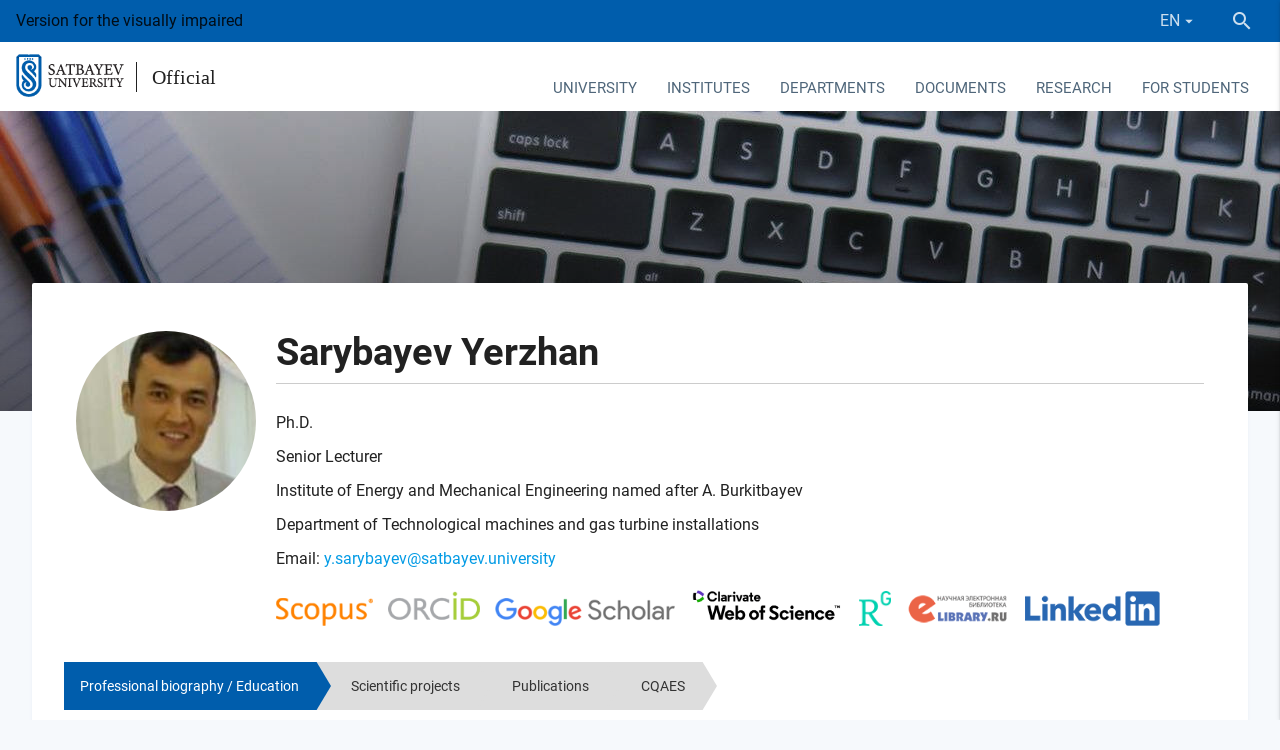

--- FILE ---
content_type: text/html; charset=UTF-8
request_url: https://official.satbayev.university/en/teachers/sarybayev-yerzhan
body_size: 17551
content:
<!DOCTYPE html>
<html lang="en">
<head>
    <meta charset="UTF-8">
    <!--[if IE]>
    <meta http-equiv="X-UA-Compatible" content="IE=edge,chrome=1">
    <![endif]-->
    <meta name="viewport" content="width=device-width, initial-scale=1.0">

    <meta name="robots" content="index, follow">

    <link rel="shortcut icon" href="/favicons/favicon16.png?3" />

<link rel="apple-touch-icon" href="/favicons/favicon60.png?3">
<link rel="apple-touch-icon" sizes="76x76" href="/favicons/favicon76.png?3">
<link rel="apple-touch-icon" sizes="120x120" href="/favicons/favicon120.png?3">
<link rel="apple-touch-icon" sizes="152x152" href="/favicons/favicon152.png?3">        <title>Senior Lecturer Sarybayev Yerzhan — Satbayev University</title>

    <meta name="description" content="2006-2010 Bachelor, Institute of Metallurgy and Polygraphy, KazNTU named after K.I.Satpayev 2011-2013 Master&#39;s program, Mining and Metallurgical Institute, KazNTU named after K.I.Satpayev "/>
    <meta name="keywords" content=""/>

    <link rel="stylesheet" href="/build/assets/official-c098412842.css">

    <meta name="_token" content="S6YXFKkvnFQea7DgpM61spmPy8PH3pOLGgOoku9r"/>
</head>
<body>
<div class="wrapper">
    <div class="content">
            <div class="wrapper">
        <header>
            <div class="container-fluid">
                <div class="row no-mar-bottom">
                    <div class="header-top">
                                                Version for the visually impaired
                        <div class="ml-auto d-flex" style="align-items: center">
                            <div class="right-panel mobile_lang">
                                <div class="lang">
                                                <a data-activates="language-dropdown" data-beloworigin="true" class="dropdown-button">
                <span>EN</span><i class="mdi mdi-menu-down mdi-18px"></i>
            </a>
            
    <ul id="language-dropdown" class="dropdown-content">
                                    <li>
                                            <a href="/kk/teachers/sarybaev-erzhan-ergalyevich">KZ</a>
                                    </li>
                                                <li>
                                            <a href="/ru/teachers/sarybaev-erzhan-ergalyevich">RU</a>
                                    </li>
                                                <li class="active">
                    <a>EN</a>
                </li>
                        </ul>
</div>
                            </div>
                            <div class="search">
                                <div class="toggle-search">
                                    <a class="btn">
                                        <i class="mdi mdi-magnify mdi-24px"></i>
                                    </a>
                                </div>
                            </div>
                        </div>
                    </div>
                    <div id="navbar" class="white d-flex">
                        <div class="logo">
                            <a class="logo_su" href="https://satbayev.university/en">
                                <img src="/files/img/university/logo.png" alt="logo">
                                                            </a>
                            <a class="logo_osu" href="/en/">
                                <span>Official</span>
                            </a>
                        </div>
                        <div class="ml-auto mobile_header" style="padding-top: 1px">
                            <nav class="main-navbar">
    <div class="nav-wrapper">
        <ul class="hide-on-med-and-down navbar-links">
                            <li >
                    <a style="cursor:pointer" data-activates="6"
                       class="dropdown-button waves-effect waves-light" data-beloworigin="true"
                       data-hover="true">
                        University
                    </a>

                                            <ul id="6" class="dropdown-content">
                                                            <li ><a href="/en/university/osnovnye-polozheniya-">Main provisions</a></li>
                                                            <li ><a href="/en/university/mission-strategy">Development program</a></li>
                                                            <li ><a href="/en/korporativnoe-upravlenie">Corporate governance</a></li>
                                                            <li ><a href="/en/university/simvolika-universiteta">Official Symbols of Satbayev University</a></li>
                                                            <li ><a href="/en/documents/akkreditatsii">Accreditation</a></li>
                                                            <li ><a href="/en/documents/litsenzii-sertifikaty-gramoty">Licenses, certificates, diplomas</a></li>
                                                            <li ><a href="/en/sdg">Project Office for the Sustainable Development Goals &ndash; Support and Facilitation of Inclusive Education</a></li>
                                                            <li ><a href="/en/antikorruptsionnaya-deyatelnost">Anti-corruption activities</a></li>
                                                            <li ><a href="/en/konkurs-luchshiy-prepodavatel-vuza">&quot;The best university teacher&quot; competition </a></li>
                                                            <li ><a href="/en/vacancies">Vacancies</a></li>
                                                            <li ><a href="/en/university/roukhani-zhangyru-">The program &ldquo;Rouhani zhangyru&rdquo; - a look into the future</a></li>
                                                            <li ><a href="/en/nurly-zher-program">&laquo;Nurly Zher&raquo; program</a></li>
                                                            <li ><a href="/en/">For cooperation</a></li>
                                                    </ul>
                                    </li>
                            <li >
                    <a style="cursor:pointer" data-activates="40"
                       class="dropdown-button waves-effect waves-light" data-beloworigin="true"
                       data-hover="true">
                        Institutes
                    </a>

                                            <ul id="40" class="dropdown-content">
                                                            <li ><a href="/en/mining-metallurgy">Mining and Metallurgical Institute named after O.A. Baikonurov</a></li>
                                                            <li ><a href="/en/geology-oil-gas-business">Geology and Oil-gas Business Institute named after K. Turyssov</a></li>
                                                            <li ><a href="/en/industrial-engineering">Institute of Energy and Mechanical Engineering named after A. Burkitbayev</a></li>
                                                            <li ><a href="/en/information-telecommunication-technologies">Institute of Automation and Information Technologies</a></li>
                                                            <li ><a href="/en/architecture-construction">Institute of Architecture and civil engineering</a></li>
                                                            <li ><a href="/en/project-management">Institute of Project Management</a></li>
                                                            <li ><a href="/en/shkola-transportnoy-inzhenerii-i-logistiki">School of transport engineering and logistics named after M. Tynyshpayev</a></li>
                                                            <li ><a href="/en/distance-education">Institute of Digital Technology and Professional Development</a></li>
                                                            <li ><a href="/en/military">Military Department</a></li>
                                                    </ul>
                                    </li>
                            <li >
                    <a style="cursor:pointer" data-activates="3"
                       class="dropdown-button waves-effect waves-light" data-beloworigin="true"
                       data-hover="true">
                        Departments
                    </a>

                                            <ul id="3" class="dropdown-content">
                                                            <li ><a href="/en/priemnaya-komissiya">Selection committee</a></li>
                                                            <li ><a href="/en/subdivisions/ro">Office Provost</a></li>
                                                            <li ><a href="/en/department-for-student-affairs">Department of Communications and Public Development</a></li>
                                                            <li ><a href="/en/sovet-molodykh-uchenykh">Young scientists council</a></li>
                                                            <li ><a href="/en/satbayev-business-school">Technical and Executive Business School</a></li>
                                                            <li ><a href="/en/">Satbayev University Alumni association</a></li>
                                                            <li ><a href="/en/meditsinskiy-tsentr">Medical center</a></li>
                                                            <li ><a href="/en/istoricheskiy-muzey">Historical Museum</a></li>
                                                            <li ><a href="/en/psikhologicheskaya-sluzhba-satbayev-university">Psychological Service of Satbayev University</a></li>
                                                            <li ><a href="/en/department-of-international-cooperation">Office of International Cooperation</a></li>
                                                            <li ><a href="/en/otdel-sanaly-urpak">The &quot;Sanaly Urpaq&quot; Department</a></li>
                                                            <li ><a href="/en/subdivisions/cdd">Strategic development department</a></li>
                                                            <li ><a href="/en/subdivisions/hrd">HR service</a></li>
                                                            <li ><a href="/en/tsentr-karery-satbayev-university">Satbayev University Career Center</a></li>
                                                            <li ><a href="/en/subdivisions/ro/uchebno-metodicheskiy-otdel">Department of Management of Educational programs and educational and methodical work</a></li>
                                                            <li ><a href="/en/organizatsionno-kontrolnyy-otdel">Organizational and control department</a></li>
                                                            <li ><a href="/en/subdivisions/mpp">Management of public procurement</a></li>
                                                            <li ><a href="/en/otdel-yuridicheskogo-obespecheniya">Legal Support Sector</a></li>
                                                            <li ><a href="/en/rc">The Academic Council </a></li>
                                                            <li ><a href="/en/subdivisions/dfa">Department of the finance and account</a></li>
                                                            <li ><a href="/en/profsoyuznoy-organizatsii-rabotnikov-satbayev-university">Trade Union Organization of Satbayev University Employees</a></li>
                                                            <li ><a href="/en/izdatelstvo-polytech">Politech Publishing Center named after T. Kenev</a></li>
                                                            <li ><a href="/en/subdivisions/rtms">Republican Educational and Methodological Council - Project Management Group</a></li>
                                                            <li ><a href="/en/subdivisions/hcpfs">Headquarters of Civil Defense, Fire Safety and Labor Protection</a></li>
                                                            <li ><a href="/en/subdivisions/coa">Center of Operational Action</a></li>
                                                            <li ><a href="/en/subdivisions/departament-servisnogo-obsluzhivaniya">Department of Service Support</a></li>
                                                            <li ><a href="/en/subdivisions/dmi">Department of construction</a></li>
                                                            <li ><a href="/en/otdel-razvitiya-gosudarstvennogo-yazyka">Department of Documentation Provision and State Language Development</a></li>
                                                    </ul>
                                    </li>
                            <li >
                    <a style="cursor:pointer" data-activates="2"
                       class="dropdown-button waves-effect waves-light" data-beloworigin="true"
                       data-hover="true">
                        Documents
                    </a>

                                            <ul id="2" class="dropdown-content">
                                                            <li ><a href="/en/documents/finansovaya-otchetnost-i-audit">Financial reporting and audit</a></li>
                                                            <li ><a href="/en/obrazovatelnye-programmy">Education programs</a></li>
                                                            <li ><a href="/en/research/emc">Educational Methodical Council</a></li>
                                                            <li ><a href="/en/standarty">Standards</a></li>
                                                            <li ><a href="/en/tematicheskiy-plan-uchebno-metodicheskikh-izdaniy-po-godam">Тематический план учебно-методических изданий по годам Tematicheskiy plan uchebno-metodicheskikh izdaniy po godam 54 / 5 000 Thematic plan of educational and methodological publications by year</a></li>
                                                            <li ><a href="/en/docs">Internal regulations</a></li>
                                                            <li ><a href="/en/proekt-obshchezhitiya-kaznitu-im-satpaeva">The Satpayev Kazakh National Technical University dormitory project</a></li>
                                                            <li ><a href="/en/rabota-s-bazami-dannykh">Database work</a></li>
                                                    </ul>
                                    </li>
                            <li >
                    <a style="cursor:pointer" data-activates="36"
                       class="dropdown-button waves-effect waves-light" data-beloworigin="true"
                       data-hover="true">
                        Research
                    </a>

                                            <ul id="36" class="dropdown-content">
                                                            <li ><a href="/en/departament-nauki">Science Department</a></li>
                                                            <li ><a href="/en/science">Scientific projects of the university</a></li>
                                                            <li ><a href="/en/research/vestnik-satbayev-university">Scientific publications</a></li>
                                                            <li ><a href="/en/departament-nauki/materialy-dlya-uchenykh">Publication support of scientists</a></li>
                                                            <li ><a href="/en/researchers">Researchers of Satbayev University holding</a></li>
                                                            <li ><a href="/en/materialy-konferentsiy">Conference materials</a></li>
                                                            <li ><a href="/en/dc">Dissertation councils</a></li>
                                                            <li ><a href="/en/eticheskaya-komissiya">Ethical commission</a></li>
                                                            <li ><a href="/en/protection">Announcements of protection of theses for a doctor&#039;s degree</a></li>
                                                            <li ><a href="/en/prikazy-o-prisuzhdenii-stepeni-doktora-filosofii-phd">Decrees on awarding Doctor of philosophy (PhD) degree </a></li>
                                                            <li ><a href="/en/tsentr-po-kollaboratsii-s-nedropolzovatelyami">Center for Collaboration with Mining Companies</a></li>
                                                    </ul>
                                    </li>
                            <li >
                    <a href="/en/dlya-studentov" data-activates="418"
                       class="dropdown-button waves-effect waves-light" data-beloworigin="true"
                       data-hover="true">
                        For students
                    </a>

                                            <ul id="418" class="dropdown-content">
                                                            <li ><a href="/en/dlya-studentov/ai-sana-v-satbayev-university">AI-Sana at Satbayev University</a></li>
                                                            <li ><a href="/en/porogovye-bally-satbayev-university">Satbayev University Threshold Scores</a></li>
                                                            <li ><a href="/en/dlya-studentov/tvorcheskie-ekzameny">Creative exams</a></li>
                                                            <li ><a href="/en/dlya-studentov/stoimost-obucheniya">The cost of study</a></li>
                                                            <li ><a href="/en/dlya-studentov/akademicheskie-kalendari-2025-2026">Academic calendars 2025-2026</a></li>
                                                            <li ><a href="/en/otrabotka-gosudarstvennykh-obrazovatelnykh-grantov">Working off the State-funded education grants  </a></li>
                                                            <li ><a href="/en/dlya-studentov/granty-fonda-kazakstan-khalkyna">Grants from the Kazakstan Khalkina Foundation</a></li>
                                                            <li ><a href="/en/dlya-studentov/spisok-profilnykh-obrazovatelnykh-programm-magistratury">List of specialized educational programs of Master&#039;s degree</a></li>
                                                            <li ><a href="/en/department-for-student-affairs/skidki-na-obuchenie">Grants of the University and discounts for education</a></li>
                                                            <li ><a href="/en/dlya-studentov/akademicheskie-kalendari-2023-2024/v-pomoshch-pri-trudoustroystve-kak-pisat-rezyume">To help with employment: how to write a resume</a></li>
                                                            <li ><a href="/en/dlya-studentov/shablony-dogovorov">Templates of contracts for the provision of educational services</a></li>
                                                    </ul>
                                    </li>
                    </ul>
    </div>
</nav>                                                        <a data-activates="main-menu" class="button-collapse blue-text hide-on-large-only waves-effect"><i class="mdi mdi-menu"></i></a>

<div class="left-sidebar">
    <ul  id="main-menu" class="side-nav" >


    <li class="bb">
        <div class="d-table">
            <a  class="_title ">
                <span class="menu-title">University</span>
            </a>

                            <a class="_trans waves-effect  activate_inner_mobile_menu   text-uppercase ">
                    <span class="badge">13</span>
                                    </a>
            
                            <ul  class="inner_mobile_menu" >

    <li>
        <div class="backspace waves-effect">
            <i class="mdi mdi-arrow-left mdi-24px"></i>
            <a>
                University
            </a>
        </div>
    </li>

    <li class="bb">
        <div class="d-table">
            <a  href="/en/university/osnovnye-polozheniya-"  class="_title  waves-effect ">
                <span class="menu-title">Main provisions</span>
            </a>

            
                    </div>
    </li>
    <li class="bb">
        <div class="d-table">
            <a  href="/en/university/mission-strategy"  class="_title  waves-effect ">
                <span class="menu-title">Development program</span>
            </a>

            
                    </div>
    </li>
    <li class="bb">
        <div class="d-table">
            <a  href="/en/korporativnoe-upravlenie"  class="_title  waves-effect ">
                <span class="menu-title">Corporate governance</span>
            </a>

                            <a class="_trans waves-effect  activate_inner_mobile_menu  ">
                    <span class="badge">1</span>
                                    </a>
            
                            <ul  class="inner_mobile_menu" >

    <li>
        <div class="backspace waves-effect">
            <i class="mdi mdi-arrow-left mdi-24px"></i>
            <a>
                Corporate governance
            </a>
        </div>
    </li>

    <li class="bb">
        <div class="d-table">
            <a  href="/en/korporativnoe-upravlenie/sovet"  class="_title  waves-effect ">
                <span class="menu-title">Board of Directors</span>
            </a>

            
                    </div>
    </li>

</ul>





































                    </div>
    </li>
    <li class="bb">
        <div class="d-table">
            <a  href="/en/university/simvolika-universiteta"  class="_title  waves-effect ">
                <span class="menu-title">Official Symbols of Satbayev University</span>
            </a>

            
                    </div>
    </li>
    <li class="bb">
        <div class="d-table">
            <a  href="/en/documents/akkreditatsii"  class="_title  waves-effect ">
                <span class="menu-title">Accreditation</span>
            </a>

            
                    </div>
    </li>
    <li class="bb">
        <div class="d-table">
            <a  href="/en/documents/litsenzii-sertifikaty-gramoty"  class="_title  waves-effect ">
                <span class="menu-title">Licenses, certificates, diplomas</span>
            </a>

            
                    </div>
    </li>
    <li class="bb">
        <div class="d-table">
            <a  href="/en/sdg"  class="_title  waves-effect ">
                <span class="menu-title">Project Office for the Sustainable Development Goals – Support and Facilitation of Inclusive Education</span>
            </a>

                            <a class="_trans waves-effect  activate_inner_mobile_menu  ">
                    <span class="badge">4</span>
                                    </a>
            
                            <ul  class="inner_mobile_menu" >

    <li>
        <div class="backspace waves-effect">
            <i class="mdi mdi-arrow-left mdi-24px"></i>
            <a>
                Project Office for the Sustainable Development Goals – Support and Facilitation of Inclusive Education
            </a>
        </div>
    </li>

    <li class="bb">
        <div class="d-table">
            <a  href="/en/sdg/tsentr-po-tselyam-ustoychivogo-razvitiya"  class="_title  waves-effect ">
                <span class="menu-title">Center for the Sustainable Development Goals</span>
            </a>

            
                    </div>
    </li>
    <li class="bb">
        <div class="d-table">
            <a  href="/en/inklyuzivnoge-obrazovaniye"  class="_title  waves-effect ">
                <span class="menu-title">Inclusive education center</span>
            </a>

                            <a class="_trans waves-effect  activate_inner_mobile_menu  ">
                    <span class="badge">2</span>
                                    </a>
            
                            <ul  class="inner_mobile_menu" >

    <li>
        <div class="backspace waves-effect">
            <i class="mdi mdi-arrow-left mdi-24px"></i>
            <a>
                Inclusive education center
            </a>
        </div>
    </li>

    <li class="bb">
        <div class="d-table">
            <a  href="/en/department-for-student-affairs/soprovozhdenie-studentov-s-ogranichennymi-vozmozhnostyami"  class="_title  waves-effect ">
                <span class="menu-title">Accompanying the students with disabilities</span>
            </a>

            
                    </div>
    </li>
    <li class="bb">
        <div class="d-table">
            <a  href="/en/tsentr-podderzhki-i-soprovozhdeniya-inklyuzivnogo-obrazovaniya/dostupnost-dlya-lyudey-s-ogranichennymi-vozmozhnostyami"  class="_title  waves-effect ">
                <span class="menu-title">Accessibility for people with disabilities</span>
            </a>

            
                    </div>
    </li>

</ul>





































                    </div>
    </li>
    <li class="bb">
        <div class="d-table">
            <a  href="/en/sdg/tsentr-analiza-reytingovykh-i-naukometricheskikh-dannykh"  class="_title  waves-effect ">
                <span class="menu-title">Center for the Sustainable Development Goals</span>
            </a>

            
                    </div>
    </li>
    <li class="bb">
        <div class="d-table">
            <a  href="/en/sdg/docs"  class="_title  waves-effect ">
                <span class="menu-title">Sustainable Development Documents</span>
            </a>

                            <a class="_trans waves-effect  activate_inner_mobile_menu  ">
                    <span class="badge">3</span>
                                    </a>
            
                            <ul  class="inner_mobile_menu" >

    <li>
        <div class="backspace waves-effect">
            <i class="mdi mdi-arrow-left mdi-24px"></i>
            <a>
                Sustainable Development Documents
            </a>
        </div>
    </li>

    <li class="bb">
        <div class="d-table">
            <a  href="/en/tsentr-podderzhki-i-soprovozhdeniya-inklyuzivnogo-obrazovaniya/otchety-tsentra-podderzhki-i-soprovozhdeniya-inklyuzivnogo-obrazovaniya"  class="_title  waves-effect ">
                <span class="menu-title">Reports from the Center for Support and Support of Inclusive Education</span>
            </a>

            
                    </div>
    </li>
    <li class="bb">
        <div class="d-table">
            <a  href="/en/sdg/otchety"  class="_title  waves-effect ">
                <span class="menu-title">Reports</span>
            </a>

            
                    </div>
    </li>
    <li class="bb">
        <div class="d-table">
            <a  href="/en/sdg/politika-i-polozheniya"  class="_title  waves-effect ">
                <span class="menu-title">Policies and Regulations</span>
            </a>

            
                    </div>
    </li>

</ul>





































                    </div>
    </li>

</ul>





































                    </div>
    </li>
    <li class="bb">
        <div class="d-table">
            <a  href="/en/antikorruptsionnaya-deyatelnost"  class="_title  waves-effect ">
                <span class="menu-title">Anti-corruption activities</span>
            </a>

            
                    </div>
    </li>
    <li class="bb">
        <div class="d-table">
            <a  href="/en/konkurs-luchshiy-prepodavatel-vuza"  class="_title  waves-effect ">
                <span class="menu-title">"The best university teacher" competition </span>
            </a>

            
                    </div>
    </li>
    <li class="bb">
        <div class="d-table">
            <a  href="/en/vacancies"  class="_title  waves-effect ">
                <span class="menu-title">Vacancies</span>
            </a>

            
                    </div>
    </li>
    <li class="bb">
        <div class="d-table">
            <a  href="/en/university/roukhani-zhangyru-"  class="_title  waves-effect ">
                <span class="menu-title">The program “Rouhani zhangyru” - a look into the future</span>
            </a>

            
                    </div>
    </li>
    <li class="bb">
        <div class="d-table">
            <a  href="/en/nurly-zher-program"  class="_title  waves-effect ">
                <span class="menu-title">«Nurly Zher» program</span>
            </a>

            
                    </div>
    </li>
    <li class="bb">
        <div class="d-table">
            <a  class="_title ">
                <span class="menu-title">For cooperation</span>
            </a>

            
                    </div>
    </li>

</ul>





































                    </div>
    </li>
    <li class="bb">
        <div class="d-table">
            <a  class="_title ">
                <span class="menu-title">Institutes</span>
            </a>

                            <a class="_trans waves-effect  activate_inner_mobile_menu   text-uppercase ">
                    <span class="badge">10</span>
                                    </a>
            
                            <ul  class="inner_mobile_menu" >

    <li>
        <div class="backspace waves-effect">
            <i class="mdi mdi-arrow-left mdi-24px"></i>
            <a>
                Institutes
            </a>
        </div>
    </li>

    <li class="bb">
        <div class="d-table">
            <a  href="/en/mining-metallurgy"  class="_title  waves-effect ">
                <span class="menu-title">Mining and Metallurgical Institute named after O.A. Baikonurov</span>
            </a>

                            <a class="_trans waves-effect  activate_inner_mobile_menu  ">
                    <span class="badge">7</span>
                                    </a>
            
                            <ul  class="inner_mobile_menu" >

    <li>
        <div class="backspace waves-effect">
            <i class="mdi mdi-arrow-left mdi-24px"></i>
            <a>
                Mining and Metallurgical Institute named after O.A. Baikonurov
            </a>
        </div>
    </li>

    <li class="bb">
        <div class="d-table">
            <a  href="/en/geology-oil-gas-business/mining"  class="_title  waves-effect ">
                <span class="menu-title">Department of Mining</span>
            </a>

                            <a class="_trans waves-effect  activate_inner_mobile_menu  ">
                    <span class="badge">3</span>
                                    </a>
            
                            <ul  class="inner_mobile_menu" >

    <li>
        <div class="backspace waves-effect">
            <i class="mdi mdi-arrow-left mdi-24px"></i>
            <a>
                Department of Mining
            </a>
        </div>
    </li>

    <li class="bb">
        <div class="d-table">
            <a  href="/en/geology-oil-gas-business/mining/nauchnye-proekty-kafedry-gd"  class="_title  waves-effect ">
                <span class="menu-title">Scientific projects of the Mining department</span>
            </a>

            
                    </div>
    </li>
    <li class="bb">
        <div class="d-table">
            <a  href="/en/geology-oil-gas-business/mining/vypuskniki-kafedry-gd"  class="_title  waves-effect ">
                <span class="menu-title">Graduates of the Mining Department</span>
            </a>

            
                    </div>
    </li>
    <li class="bb">
        <div class="d-table">
            <a  href="/en/geology-oil-gas-business/mining/obrazovatelnye-programmy-gd"  class="_title  waves-effect ">
                <span class="menu-title">Information on educational programs DM</span>
            </a>

            
                    </div>
    </li>

</ul>





































                    </div>
    </li>
    <li class="bb">
        <div class="d-table">
            <a  href="/en/geology-oil-gas-business/msg"  class="_title  waves-effect ">
                <span class="menu-title">Department of Surveying and Geodesy</span>
            </a>

                            <a class="_trans waves-effect  activate_inner_mobile_menu  ">
                    <span class="badge">5</span>
                                    </a>
            
                            <ul  class="inner_mobile_menu" >

    <li>
        <div class="backspace waves-effect">
            <i class="mdi mdi-arrow-left mdi-24px"></i>
            <a>
                Department of Surveying and Geodesy
            </a>
        </div>
    </li>

    <li class="bb">
        <div class="d-table">
            <a  href="/en/geology-oil-gas-business/msg/nauchnye-proekty-mdig"  class="_title  waves-effect ">
                <span class="menu-title">Scientific projects of the S&G Department </span>
            </a>

            
                    </div>
    </li>
    <li class="bb">
        <div class="d-table">
            <a  href="/en/geology-oil-gas-business/msg/praktika-studentov-mdig"  class="_title  waves-effect ">
                <span class="menu-title">Student practice of S&G</span>
            </a>

            
                    </div>
    </li>
    <li class="bb">
        <div class="d-table">
            <a  href="/en/geology-oil-gas-business/msg/vypuskniki-mdig"  class="_title  waves-effect ">
                <span class="menu-title">Graduates of the M&MP Department</span>
            </a>

            
                    </div>
    </li>
    <li class="bb">
        <div class="d-table">
            <a  href="/en/geology-oil-gas-business/msg/obrazovatelnye-programmy-mdig"  class="_title  waves-effect ">
                <span class="menu-title">Information on educational programs of S&G</span>
            </a>

            
                    </div>
    </li>
    <li class="bb">
        <div class="d-table">
            <a  href="/en/geology-oil-gas-business/msg/dokumenty-mig"  class="_title  waves-effect ">
                <span class="menu-title">Documentation of the S&G Department</span>
            </a>

            
                    </div>
    </li>

</ul>





































                    </div>
    </li>
    <li class="bb">
        <div class="d-table">
            <a  href="/en/mining-metallurgy/mmp"  class="_title  waves-effect ">
                <span class="menu-title">Department of Metallurgy and Mineral Processing</span>
            </a>

                            <a class="_trans waves-effect  activate_inner_mobile_menu  ">
                    <span class="badge">4</span>
                                    </a>
            
                            <ul  class="inner_mobile_menu" >

    <li>
        <div class="backspace waves-effect">
            <i class="mdi mdi-arrow-left mdi-24px"></i>
            <a>
                Department of Metallurgy and Mineral Processing
            </a>
        </div>
    </li>

    <li class="bb">
        <div class="d-table">
            <a  href="/en/mining-metallurgy/mmp/vypuskniki-miopi"  class="_title  waves-effect ">
                <span class="menu-title">Graduates of the M&MP Department</span>
            </a>

            
                    </div>
    </li>
    <li class="bb">
        <div class="d-table">
            <a  href="/en/mining-metallurgy/mmp/nauchnye-proekty-miopi"  class="_title  waves-effect ">
                <span class="menu-title">Research activities of the MMP Department</span>
            </a>

            
                    </div>
    </li>
    <li class="bb">
        <div class="d-table">
            <a  class="_title ">
                <span class="menu-title">Student practice of M&MP</span>
            </a>

            
                    </div>
    </li>
    <li class="bb">
        <div class="d-table">
            <a  href="/en/mining-metallurgy/mmp/obrazovatelnye-programmy-miop"  class="_title  waves-effect ">
                <span class="menu-title">Information on educational programs of the MMP department</span>
            </a>

            
                    </div>
    </li>

</ul>





































                    </div>
    </li>
    <li class="bb">
        <div class="d-table">
            <a  href="/en/mining-metallurgy/kafedra-inzhenernoy-fiziki"  class="_title  waves-effect ">
                <span class="menu-title">Department of Materials Science, Nanotechnology and Engineering Physics</span>
            </a>

                            <a class="_trans waves-effect  activate_inner_mobile_menu  ">
                    <span class="badge">4</span>
                                    </a>
            
                            <ul  class="inner_mobile_menu" >

    <li>
        <div class="backspace waves-effect">
            <i class="mdi mdi-arrow-left mdi-24px"></i>
            <a>
                Department of Materials Science, Nanotechnology and Engineering Physics
            </a>
        </div>
    </li>

    <li class="bb">
        <div class="d-table">
            <a  href="/en/mining-metallurgy/kafedra-inzhenernoy-fiziki/vypuskniki-mniif"  class="_title  waves-effect ">
                <span class="menu-title">Graduates of the MNIIF department </span>
            </a>

            
                    </div>
    </li>
    <li class="bb">
        <div class="d-table">
            <a  href="/en/mining-metallurgy/kafedra-inzhenernoy-fiziki/msnep-documentation"  class="_title  waves-effect ">
                <span class="menu-title">MSN&EP documentation</span>
            </a>

            
                    </div>
    </li>
    <li class="bb">
        <div class="d-table">
            <a  href="/en/mining-metallurgy/kafedra-inzhenernoy-fiziki/nauchnye-proekty-kafedry-mniif"  class="_title  waves-effect ">
                <span class="menu-title">Scientific projects of the MNЕР department</span>
            </a>

            
                    </div>
    </li>
    <li class="bb">
        <div class="d-table">
            <a  href="/en/mining-metallurgy/kafedra-inzhenernoy-fiziki/obrazovatelnye-programmy-mniif"  class="_title  waves-effect ">
                <span class="menu-title">Information on educational programs of the MSN&EP department</span>
            </a>

            
                    </div>
    </li>

</ul>





































                    </div>
    </li>
    <li class="bb">
        <div class="d-table">
            <a  href="/en/chemical-biological-technologies/kafedra-khimicheskikh-protsessov-i-promyshlennoy-ekologii"  class="_title  waves-effect ">
                <span class="menu-title">"Chemical Processes and Industrial Ecology" Department</span>
            </a>

                            <a class="_trans waves-effect  activate_inner_mobile_menu  ">
                    <span class="badge">3</span>
                                    </a>
            
                            <ul  class="inner_mobile_menu" >

    <li>
        <div class="backspace waves-effect">
            <i class="mdi mdi-arrow-left mdi-24px"></i>
            <a>
                "Chemical Processes and Industrial Ecology" Department
            </a>
        </div>
    </li>

    <li class="bb">
        <div class="d-table">
            <a  href="/en/chemical-biological-technologies/kafedra-khimicheskikh-protsessov-i-promyshlennoy-ekologii/vypuskniki-kafedry-khpipe"  class="_title  waves-effect ">
                <span class="menu-title">Graduates of the Department of Chemical Processes and Industrial Ecology</span>
            </a>

            
                    </div>
    </li>
    <li class="bb">
        <div class="d-table">
            <a  href="/en/chemical-biological-technologies/kafedra-khimicheskikh-protsessov-i-promyshlennoy-ekologii/praktika-studentov-khpipe"  class="_title  waves-effect ">
                <span class="menu-title">Student Practice CP and IE</span>
            </a>

            
                    </div>
    </li>
    <li class="bb">
        <div class="d-table">
            <a  href="/en/chemical-biological-technologies/kafedra-khimicheskikh-protsessov-i-promyshlennoy-ekologii/obrazovatelnye-programmy-khpipe"  class="_title  waves-effect ">
                <span class="menu-title">Information on educational programs of the CP&IE Department</span>
            </a>

            
                    </div>
    </li>

</ul>





































                    </div>
    </li>
    <li class="bb">
        <div class="d-table">
            <a  href="/en/mining-metallurgy/innovatsionnyy-tsentr-geomatiki"  class="_title  waves-effect ">
                <span class="menu-title">Geomatics Innovation Center</span>
            </a>

            
                    </div>
    </li>
    <li class="bb">
        <div class="d-table">
            <a  href="/en/mining-metallurgy/rukovodstvo-gorno-metallurgicheskogo-instituta"  class="_title  waves-effect ">
                <span class="menu-title">Management of Mining and Metallurgical Institute</span>
            </a>

            
                    </div>
    </li>

</ul>





































                    </div>
    </li>
    <li class="bb">
        <div class="d-table">
            <a  href="/en/geology-oil-gas-business"  class="_title  waves-effect ">
                <span class="menu-title">Geology and Oil-gas Business Institute named after K. Turyssov</span>
            </a>

                            <a class="_trans waves-effect  activate_inner_mobile_menu  ">
                    <span class="badge">7</span>
                                    </a>
            
                            <ul  class="inner_mobile_menu" >

    <li>
        <div class="backspace waves-effect">
            <i class="mdi mdi-arrow-left mdi-24px"></i>
            <a>
                Geology and Oil-gas Business Institute named after K. Turyssov
            </a>
        </div>
    </li>

    <li class="bb">
        <div class="d-table">
            <a  href="/en/geology-oil-gas-business/gph"  class="_title  waves-effect ">
                <span class="menu-title">Department of Geophysics and Seismology</span>
            </a>

                            <a class="_trans waves-effect  activate_inner_mobile_menu  ">
                    <span class="badge">4</span>
                                    </a>
            
                            <ul  class="inner_mobile_menu" >

    <li>
        <div class="backspace waves-effect">
            <i class="mdi mdi-arrow-left mdi-24px"></i>
            <a>
                Department of Geophysics and Seismology
            </a>
        </div>
    </li>

    <li class="bb">
        <div class="d-table">
            <a  href="/en/geology-oil-gas-business/gph/nauchnye-proekty-kafedry-geofizika-i-seysmologiya"  class="_title  waves-effect ">
                <span class="menu-title">Scientific projects of the Geophysics and Seismology Department, 2023</span>
            </a>

            
                    </div>
    </li>
    <li class="bb">
        <div class="d-table">
            <a  href="/en/geology-oil-gas-business/gph/gs-kafedrasynyn-studentterine-arnalgan-tazhiribe"  class="_title  waves-effect ">
                <span class="menu-title">Practice for students of the Department of G&S</span>
            </a>

            
                    </div>
    </li>
    <li class="bb">
        <div class="d-table">
            <a  href="/en/geology-oil-gas-business/gph/vypuskniki-kafedry-geofizika-i-seysmologiya"  class="_title  waves-effect ">
                <span class="menu-title">Геофизика және сейсмология кафедрасының түлектері</span>
            </a>

            
                    </div>
    </li>
    <li class="bb">
        <div class="d-table">
            <a  href="/en/geology-oil-gas-business/gph/obrazovatelnye-programmy-geofiziki"  class="_title  waves-effect ">
                <span class="menu-title">Geophysics and seismology Information on educational programs</span>
            </a>

            
                    </div>
    </li>

</ul>





































                    </div>
    </li>
    <li class="bb">
        <div class="d-table">
            <a  href="/en/geology-oil-gas-business/gspemd"  class="_title  waves-effect ">
                <span class="menu-title">Department of "Geological survey, search and exploration of mineral deposits"</span>
            </a>

                            <a class="_trans waves-effect  activate_inner_mobile_menu  ">
                    <span class="badge">3</span>
                                    </a>
            
                            <ul  class="inner_mobile_menu" >

    <li>
        <div class="backspace waves-effect">
            <i class="mdi mdi-arrow-left mdi-24px"></i>
            <a>
                Department of "Geological survey, search and exploration of mineral deposits"
            </a>
        </div>
    </li>

    <li class="bb">
        <div class="d-table">
            <a  href="/en/geology-oil-gas-business/gspemd/vypuskniki-gspirmpi"  class="_title  waves-effect ">
                <span class="menu-title">Graduates of the GSS&EMD Department</span>
            </a>

            
                    </div>
    </li>
    <li class="bb">
        <div class="d-table">
            <a  href="/en/geology-oil-gas-business/gspemd/praktika-kafedry-gspirmpi"  class="_title  waves-effect ">
                <span class="menu-title">Practice of the GSS&EMD Department</span>
            </a>

            
                    </div>
    </li>
    <li class="bb">
        <div class="d-table">
            <a  href="/en/geology-oil-gas-business/gspemd/obrazovatelnye-programmy-gspirmpi"  class="_title  waves-effect ">
                <span class="menu-title">Information on educational programs GSS&EMD department</span>
            </a>

            
                    </div>
    </li>

</ul>





































                    </div>
    </li>
    <li class="bb">
        <div class="d-table">
            <a  href="/en/geology-oil-gas-business/kafedra-neftyanoy-inzhenerii"  class="_title  waves-effect ">
                <span class="menu-title">Department of Petroleum Engineering</span>
            </a>

                            <a class="_trans waves-effect  activate_inner_mobile_menu  ">
                    <span class="badge">4</span>
                                    </a>
            
                            <ul  class="inner_mobile_menu" >

    <li>
        <div class="backspace waves-effect">
            <i class="mdi mdi-arrow-left mdi-24px"></i>
            <a>
                Department of Petroleum Engineering
            </a>
        </div>
    </li>

    <li class="bb">
        <div class="d-table">
            <a  href="/en/geology-oil-gas-business/kafedra-neftyanoy-inzhenerii/nauchnye-preokty-kafedry-neftyanaya-inzheneriya"  class="_title  waves-effect ">
                <span class="menu-title">Scientific projects of the Petroleum engineering Department</span>
            </a>

            
                    </div>
    </li>
    <li class="bb">
        <div class="d-table">
            <a  href="/en/geology-oil-gas-business/kafedra-neftyanoy-inzhenerii/praktika-kafedry-neftyanaya-inzheneriya"  class="_title  waves-effect ">
                <span class="menu-title">Student practice of the Petroleum engineering Department</span>
            </a>

            
                    </div>
    </li>
    <li class="bb">
        <div class="d-table">
            <a  href="/en/geology-oil-gas-business/kafedra-neftyanoy-inzhenerii/vypuskniki-kafedry-neftyanaya-inzheneriya"  class="_title  waves-effect ">
                <span class="menu-title">Graduates of the Petroleum engineering Department</span>
            </a>

            
                    </div>
    </li>
    <li class="bb">
        <div class="d-table">
            <a  href="/en/geology-oil-gas-business/kafedra-neftyanoy-inzhenerii/obrazovatelnye-programmy-ni"  class="_title  waves-effect ">
                <span class="menu-title">Information on educational programs of the PE Department</span>
            </a>

            
                    </div>
    </li>

</ul>





































                    </div>
    </li>
    <li class="bb">
        <div class="d-table">
            <a  href="/en/geology-oil-gas-business/gog"  class="_title  waves-effect ">
                <span class="menu-title">Department of "Hydrogeology, Engineering and Oil and Gas Geology"</span>
            </a>

                            <a class="_trans waves-effect  activate_inner_mobile_menu  ">
                    <span class="badge">3</span>
                                    </a>
            
                            <ul  class="inner_mobile_menu" >

    <li>
        <div class="backspace waves-effect">
            <i class="mdi mdi-arrow-left mdi-24px"></i>
            <a>
                Department of "Hydrogeology, Engineering and Oil and Gas Geology"
            </a>
        </div>
    </li>

    <li class="bb">
        <div class="d-table">
            <a  href="/en/geology-oil-gas-business/gog/nauchnye-proekty-giing"  class="_title  waves-effect ">
                <span class="menu-title">Scientific projects of the HE&OGG department</span>
            </a>

            
                    </div>
    </li>
    <li class="bb">
        <div class="d-table">
            <a  href="/en/geology-oil-gas-business/gog/vypuskniki-kafedry-giing"  class="_title  waves-effect ">
                <span class="menu-title">Practice of the Department of Hydrogeology, Engineering and Oil and Gas Geology</span>
            </a>

            
                    </div>
    </li>
    <li class="bb">
        <div class="d-table">
            <a  href="/en/geology-oil-gas-business/gog/obrazovatelnye-programmy-giing"  class="_title  waves-effect ">
                <span class="menu-title">Information on educational programs of the HE&OGG Department</span>
            </a>

            
                    </div>
    </li>

</ul>





































                    </div>
    </li>
    <li class="bb">
        <div class="d-table">
            <a  href="/en/chemical-biological-technologies/cht"  class="_title  waves-effect ">
                <span class="menu-title">Department of Chemical and Biochemical Engineering</span>
            </a>

                            <a class="_trans waves-effect  activate_inner_mobile_menu  ">
                    <span class="badge">4</span>
                                    </a>
            
                            <ul  class="inner_mobile_menu" >

    <li>
        <div class="backspace waves-effect">
            <i class="mdi mdi-arrow-left mdi-24px"></i>
            <a>
                Department of Chemical and Biochemical Engineering
            </a>
        </div>
    </li>

    <li class="bb">
        <div class="d-table">
            <a  href="/en/chemical-biological-technologies/cht/nauchnye-proekty-kafedry-khibi"  class="_title  waves-effect ">
                <span class="menu-title">Scientific projects of the Chemical and Biochemical Engineering department</span>
            </a>

            
                    </div>
    </li>
    <li class="bb">
        <div class="d-table">
            <a  href="/en/chemical-biological-technologies/cht/praktika-studentov-khibi"  class="_title  waves-effect ">
                <span class="menu-title">Student practice of the Department of Chemical and Biochemical Engineering</span>
            </a>

            
                    </div>
    </li>
    <li class="bb">
        <div class="d-table">
            <a  href="/en/chemical-biological-technologies/cht/vypuskniki-kafedry-khibi"  class="_title  waves-effect ">
                <span class="menu-title">Graduates of the Department of Chemical and Biochemical Engineering</span>
            </a>

            
                    </div>
    </li>
    <li class="bb">
        <div class="d-table">
            <a  href="/en/chemical-biological-technologies/cht/respublikanskaya-olimpiad-khimicheskaya-tekhnologiya-organicheskikh-veshchestv"  class="_title  waves-effect ">
                <span class="menu-title">Republican Olympiad "Chemical technology of organic substances"</span>
            </a>

            
                    </div>
    </li>

</ul>





































                    </div>
    </li>
    <li class="bb">
        <div class="d-table">
            <a  href="https://lab.satbayev.university"  class="_title  waves-effect ">
                <span class="menu-title">Laboratory center IGaOGB</span>
            </a>

            
                    </div>
    </li>
    <li class="bb">
        <div class="d-table">
            <a  href="/en/geology-oil-gas-business/rukovodstvo-instituta-geologii"  class="_title  waves-effect ">
                <span class="menu-title">Management of Geology and Oil-Gas Business Institute named after K. Turyssov</span>
            </a>

            
                    </div>
    </li>

</ul>





































                    </div>
    </li>
    <li class="bb">
        <div class="d-table">
            <a  href="/en/industrial-engineering"  class="_title  waves-effect ">
                <span class="menu-title">Institute of Energy and Mechanical Engineering named after A. Burkitbayev</span>
            </a>

                            <a class="_trans waves-effect  activate_inner_mobile_menu  ">
                    <span class="badge">9</span>
                                    </a>
            
                            <ul  class="inner_mobile_menu" >

    <li>
        <div class="backspace waves-effect">
            <i class="mdi mdi-arrow-left mdi-24px"></i>
            <a>
                Institute of Energy and Mechanical Engineering named after A. Burkitbayev
            </a>
        </div>
    </li>

    <li class="bb">
        <div class="d-table">
            <a  href="/en/mining-metallurgy/lmh"  class="_title  waves-effect ">
                <span class="menu-title">Department of Technological machines and gas turbine installations</span>
            </a>

                            <a class="_trans waves-effect  activate_inner_mobile_menu  ">
                    <span class="badge">3</span>
                                    </a>
            
                            <ul  class="inner_mobile_menu" >

    <li>
        <div class="backspace waves-effect">
            <i class="mdi mdi-arrow-left mdi-24px"></i>
            <a>
                Department of Technological machines and gas turbine installations
            </a>
        </div>
    </li>

    <li class="bb">
        <div class="d-table">
            <a  href="/en/mining-metallurgy/lmh/vypuskniki-kafedry-tmio"  class="_title  waves-effect ">
                <span class="menu-title">Graduates of the TM&GT Department</span>
            </a>

            
                    </div>
    </li>
    <li class="bb">
        <div class="d-table">
            <a  href="/en/mining-metallurgy/lmh/praktika-kafedry-tekhnologicheskie-mashiny-i-oborudovanie"  class="_title  waves-effect ">
                <span class="menu-title">Practice of the Department of Technological machines and gas turbine Departments </span>
            </a>

            
                    </div>
    </li>
    <li class="bb">
        <div class="d-table">
            <a  href="/en/mining-metallurgy/lmh/obrazovatelnye-programmy-tmtl"  class="_title  waves-effect ">
                <span class="menu-title">Information on educational programs of the TM&GT department</span>
            </a>

            
                    </div>
    </li>

</ul>





































                    </div>
    </li>
    <li class="bb">
        <div class="d-table">
            <a  href="/en/industrial-engineering/kafedra-inzhenernaya-mekhanika-i-modelirovanie"  class="_title  waves-effect ">
                <span class="menu-title">Department of Mechanical Engineering</span>
            </a>

                            <a class="_trans waves-effect  activate_inner_mobile_menu  ">
                    <span class="badge">2</span>
                                    </a>
            
                            <ul  class="inner_mobile_menu" >

    <li>
        <div class="backspace waves-effect">
            <i class="mdi mdi-arrow-left mdi-24px"></i>
            <a>
                Department of Mechanical Engineering
            </a>
        </div>
    </li>

    <li class="bb">
        <div class="d-table">
            <a  href="/en/industrial-engineering/kafedra-inzhenernaya-mekhanika-i-modelirovanie/nauchnye-proekty-kafedry-inzhenernaya-mekhanika"  class="_title  waves-effect ">
                <span class="menu-title">Scientific projects of the Department of Engineering Mechanics</span>
            </a>

            
                    </div>
    </li>
    <li class="bb">
        <div class="d-table">
            <a  href="/en/industrial-engineering/kafedra-inzhenernaya-mekhanika-i-modelirovanie/obrazovatelnyy-programmy-imim"  class="_title  waves-effect ">
                <span class="menu-title">Information on educational programs of the ME&M Department</span>
            </a>

            
                    </div>
    </li>

</ul>





































                    </div>
    </li>
    <li class="bb">
        <div class="d-table">
            <a  href="/en/information-telecommunication-technologies/amec"  class="_title  waves-effect ">
                <span class="menu-title">Department of Standardization, Certification and Metrology</span>
            </a>

                            <a class="_trans waves-effect  activate_inner_mobile_menu  ">
                    <span class="badge">3</span>
                                    </a>
            
                            <ul  class="inner_mobile_menu" >

    <li>
        <div class="backspace waves-effect">
            <i class="mdi mdi-arrow-left mdi-24px"></i>
            <a>
                Department of Standardization, Certification and Metrology
            </a>
        </div>
    </li>

    <li class="bb">
        <div class="d-table">
            <a  href="/en/information-telecommunication-technologies/amec/nauchnye-proekty-kafedry-ssim"  class="_title  waves-effect ">
                <span class="menu-title">Scientific projects of the SC&M department</span>
            </a>

            
                    </div>
    </li>
    <li class="bb">
        <div class="d-table">
            <a  href="/en/information-telecommunication-technologies/amec/praktika-studentov-ssim"  class="_title  waves-effect ">
                <span class="menu-title">Student practice of the Standardization, Certification and Metrology Department </span>
            </a>

            
                    </div>
    </li>
    <li class="bb">
        <div class="d-table">
            <a  href="/en/information-telecommunication-technologies/amec/vypuskniki-kafedry-ssim"  class="_title  waves-effect ">
                <span class="menu-title">Graduates of the Standardization, Certification and Metrology Department</span>
            </a>

            
                    </div>
    </li>

</ul>





































                    </div>
    </li>
    <li class="bb">
        <div class="d-table">
            <a  href="/en/industrial-engineering/mcmstmp"  class="_title  waves-effect ">
                <span class="menu-title">Department of Mechanical Engineering</span>
            </a>

                            <a class="_trans waves-effect  activate_inner_mobile_menu  ">
                    <span class="badge">4</span>
                                    </a>
            
                            <ul  class="inner_mobile_menu" >

    <li>
        <div class="backspace waves-effect">
            <i class="mdi mdi-arrow-left mdi-24px"></i>
            <a>
                Department of Mechanical Engineering
            </a>
        </div>
    </li>

    <li class="bb">
        <div class="d-table">
            <a  href="/en/industrial-engineering/mcmstmp/vypuskniki-kafedry-mashinostroenie"  class="_title  waves-effect ">
                <span class="menu-title">Graduates of the Department of Mechanical Engineering</span>
            </a>

            
                    </div>
    </li>
    <li class="bb">
        <div class="d-table">
            <a  href="/en/industrial-engineering/mcmstmp/praktika-studentov-mashinostroenie"  class="_title  waves-effect ">
                <span class="menu-title">Practice for students of the Department of Mechanical Engineering</span>
            </a>

            
                    </div>
    </li>
    <li class="bb">
        <div class="d-table">
            <a  href="/en/industrial-engineering/mcmstmp/nauchnye-proekty-mashinostroeniya"  class="_title  waves-effect ">
                <span class="menu-title">Scientific projects of the Department of Mechanical Engineering</span>
            </a>

            
                    </div>
    </li>
    <li class="bb">
        <div class="d-table">
            <a  href="/en/industrial-engineering/mcmstmp/obrazovatelnye-programmy-mssim"  class="_title  waves-effect ">
                <span class="menu-title">Information on educational programs of the Department of Mechanical engineering</span>
            </a>

            
                    </div>
    </li>

</ul>





































                    </div>
    </li>
    <li class="bb">
        <div class="d-table">
            <a  href="/en/industrial-engineering/kafedra-energetiki"  class="_title  waves-effect ">
                <span class="menu-title">Department of Power Engineering</span>
            </a>

                            <a class="_trans waves-effect  activate_inner_mobile_menu  ">
                    <span class="badge">4</span>
                                    </a>
            
                            <ul  class="inner_mobile_menu" >

    <li>
        <div class="backspace waves-effect">
            <i class="mdi mdi-arrow-left mdi-24px"></i>
            <a>
                Department of Power Engineering
            </a>
        </div>
    </li>

    <li class="bb">
        <div class="d-table">
            <a  href="/en/industrial-engineering/kafedra-energetiki/nauchnye-proekty-energetika"  class="_title  waves-effect ">
                <span class="menu-title">Scientific projects of the Department of Energy</span>
            </a>

            
                    </div>
    </li>
    <li class="bb">
        <div class="d-table">
            <a  href="/en/industrial-engineering/kafedra-energetiki/vypuskniki-energetika"  class="_title  waves-effect ">
                <span class="menu-title">Graduates of the Department of Energy</span>
            </a>

            
                    </div>
    </li>
    <li class="bb">
        <div class="d-table">
            <a  href="/en/industrial-engineering/kafedra-energetiki/praktika-studentov-energetika"  class="_title  waves-effect ">
                <span class="menu-title">Practice for students of the Department of Energy</span>
            </a>

            
                    </div>
    </li>
    <li class="bb">
        <div class="d-table">
            <a  href="/en/industrial-engineering/kafedra-energetiki/obrazovatelnye-programmy-kafedry-energetiki"  class="_title  waves-effect ">
                <span class="menu-title">Information on educational programs of the Department of Energy</span>
            </a>

            
                    </div>
    </li>

</ul>





































                    </div>
    </li>
    <li class="bb">
        <div class="d-table">
            <a  href="/en/basic-education/kafedra-obshchey-fiziki"  class="_title  waves-effect ">
                <span class="menu-title">Department of "General Physics"</span>
            </a>

                            <a class="_trans waves-effect  activate_inner_mobile_menu  ">
                    <span class="badge">3</span>
                                    </a>
            
                            <ul  class="inner_mobile_menu" >

    <li>
        <div class="backspace waves-effect">
            <i class="mdi mdi-arrow-left mdi-24px"></i>
            <a>
                Department of "General Physics"
            </a>
        </div>
    </li>

    <li class="bb">
        <div class="d-table">
            <a  href="/en/basic-education/kafedra-obshchey-fiziki/nauchnye-proekty-kafedry-of"  class="_title  waves-effect ">
                <span class="menu-title">Scientific projects of the General Physics department</span>
            </a>

            
                    </div>
    </li>
    <li class="bb">
        <div class="d-table">
            <a  href="/en/basic-education/kafedra-obshchey-fiziki/praktika-studentov-kafedry-of"  class="_title  waves-effect ">
                <span class="menu-title">Student practice of the General Physics department</span>
            </a>

            
                    </div>
    </li>
    <li class="bb">
        <div class="d-table">
            <a  href="/en/basic-education/kafedra-obshchey-fiziki/dokumenty-kafedry-obshchey-fiziki"  class="_title  waves-effect ">
                <span class="menu-title">Information on educational programs of the Department of General Physics</span>
            </a>

            
                    </div>
    </li>

</ul>





































                    </div>
    </li>
    <li class="bb">
        <div class="d-table">
            <a  href="/en/mining-metallurgy/ekspluatatsiya-mashin-i-avtomatizatsiya"  class="_title  waves-effect ">
                <span class="menu-title">Testing laboratory "Operation of machines and automation of industrial complexes"</span>
            </a>

            
                    </div>
    </li>
    <li class="bb">
        <div class="d-table">
            <a  href="/en/industrial-engineering/studencheskoe-konstruktorskoe-byuro"  class="_title  waves-effect ">
                <span class="menu-title">Student Design Bureau</span>
            </a>

            
                    </div>
    </li>
    <li class="bb">
        <div class="d-table">
            <a  href="/en/industrial-engineering/rukovodstvo-instituta-energetiki-i-mashinostroeniya"  class="_title  waves-effect ">
                <span class="menu-title">Management of Energy and Mechanical Engineering Institute</span>
            </a>

            
                    </div>
    </li>

</ul>





































                    </div>
    </li>
    <li class="bb">
        <div class="d-table">
            <a  href="/en/information-telecommunication-technologies"  class="_title  waves-effect ">
                <span class="menu-title">Institute of Automation and Information Technologies</span>
            </a>

                            <a class="_trans waves-effect  activate_inner_mobile_menu  ">
                    <span class="badge">13</span>
                                    </a>
            
                            <ul  class="inner_mobile_menu" >

    <li>
        <div class="backspace waves-effect">
            <i class="mdi mdi-arrow-left mdi-24px"></i>
            <a>
                Institute of Automation and Information Technologies
            </a>
        </div>
    </li>

    <li class="bb">
        <div class="d-table">
            <a  href="/en/information-telecommunication-technologies/csam"  class="_title  waves-effect ">
                <span class="menu-title">Department of Software Engineering</span>
            </a>

                            <a class="_trans waves-effect  activate_inner_mobile_menu  ">
                    <span class="badge">7</span>
                                    </a>
            
                            <ul  class="inner_mobile_menu" >

    <li>
        <div class="backspace waves-effect">
            <i class="mdi mdi-arrow-left mdi-24px"></i>
            <a>
                Department of Software Engineering
            </a>
        </div>
    </li>

    <li class="bb">
        <div class="d-table">
            <a  href="/en/information-telecommunication-technologies/csam/nauchno-metodicheskaya-laboratoriya-prikladnogo-mashinnogo-obucheniya"  class="_title  waves-effect ">
                <span class="menu-title">Applied Machine Learning Scientific and Methodological Laboratory</span>
            </a>

            
                    </div>
    </li>
    <li class="bb">
        <div class="d-table">
            <a  href="/en/information-telecommunication-technologies/csam/laboratoriya-halyk-academy-satbayev-university"  class="_title  waves-effect ">
                <span class="menu-title">Halyk Academy Laboratory of Satbayev University</span>
            </a>

            
                    </div>
    </li>
    <li class="bb">
        <div class="d-table">
            <a  class="_title ">
                <span class="menu-title">Student practice SE</span>
            </a>

            
                    </div>
    </li>
    <li class="bb">
        <div class="d-table">
            <a  href="/en/information-telecommunication-technologies/csam/laboratoriya-1s-kazakhstan-satbayev-university"  class="_title  waves-effect ">
                <span class="menu-title">1C Kazakhstan Laboratory of Satbayev University</span>
            </a>

            
                    </div>
    </li>
    <li class="bb">
        <div class="d-table">
            <a  href="/en/information-telecommunication-technologies/csam/vypuskniki-kafedry-programmnoy-inzhenerii"  class="_title  waves-effect ">
                <span class="menu-title">Graduates of the Department of Software Engineering</span>
            </a>

            
                    </div>
    </li>
    <li class="bb">
        <div class="d-table">
            <a  href="/en/information-telecommunication-technologies/csam/nauchnye-proekty-kafedry-pi"  class="_title  waves-effect ">
                <span class="menu-title">Scientific projects of the SE department</span>
            </a>

            
                    </div>
    </li>
    <li class="bb">
        <div class="d-table">
            <a  href="/en/information-telecommunication-technologies/csam/obrazovatelnye-programmy-pi"  class="_title  waves-effect ">
                <span class="menu-title">Information on educational programs of the Department of SE</span>
            </a>

            
                    </div>
    </li>

</ul>





































                    </div>
    </li>
    <li class="bb">
        <div class="d-table">
            <a  href="/en/information-telecommunication-technologies/isec"  class="_title  waves-effect ">
                <span class="menu-title">Department of "Cybersecurity, information processing and storage"</span>
            </a>

                            <a class="_trans waves-effect  activate_inner_mobile_menu  ">
                    <span class="badge">5</span>
                                    </a>
            
                            <ul  class="inner_mobile_menu" >

    <li>
        <div class="backspace waves-effect">
            <i class="mdi mdi-arrow-left mdi-24px"></i>
            <a>
                Department of "Cybersecurity, information processing and storage"
            </a>
        </div>
    </li>

    <li class="bb">
        <div class="d-table">
            <a  href="/en/information-telecommunication-technologies/isec/istoriya-kafedry"  class="_title  waves-effect ">
                <span class="menu-title">History of the Department</span>
            </a>

            
                    </div>
    </li>
    <li class="bb">
        <div class="d-table">
            <a  href="/en/information-telecommunication-technologies/isec/nauchnye-proekty-kafedry-koikhi"  class="_title  waves-effect ">
                <span class="menu-title">Scientific projects of the CIP&S department</span>
            </a>

            
                    </div>
    </li>
    <li class="bb">
        <div class="d-table">
            <a  href="/en/information-telecommunication-technologies/isec/praktika-studentov"  class="_title  waves-effect ">
                <span class="menu-title">Student practice CSIP&S</span>
            </a>

            
                    </div>
    </li>
    <li class="bb">
        <div class="d-table">
            <a  href="/en/information-telecommunication-technologies/isec/vypuskniki-kafedry-koihi"  class="_title  waves-effect ">
                <span class="menu-title"> Graduates of the Department of Cybersecurity, information processing and storage</span>
            </a>

            
                    </div>
    </li>
    <li class="bb">
        <div class="d-table">
            <a  href="/en/information-telecommunication-technologies/isec/obrazovatelnye-programmy-kafedry"  class="_title  waves-effect ">
                <span class="menu-title">Information on educational programs of the Department of CIP&S</span>
            </a>

            
                    </div>
    </li>

</ul>





































                    </div>
    </li>
    <li class="bb">
        <div class="d-table">
            <a  href="/en/industrial-engineering/ac"  class="_title  waves-effect ">
                <span class="menu-title">Department of Automation and сontrol</span>
            </a>

                            <a class="_trans waves-effect  activate_inner_mobile_menu  ">
                    <span class="badge">3</span>
                                    </a>
            
                            <ul  class="inner_mobile_menu" >

    <li>
        <div class="backspace waves-effect">
            <i class="mdi mdi-arrow-left mdi-24px"></i>
            <a>
                Department of Automation and сontrol
            </a>
        </div>
    </li>

    <li class="bb">
        <div class="d-table">
            <a  href="/en/industrial-engineering/ac/nauchnye-proekty-kafedry-aiu"  class="_title  waves-effect ">
                <span class="menu-title">Scientific projects of the Department of Automation and Control</span>
            </a>

            
                    </div>
    </li>
    <li class="bb">
        <div class="d-table">
            <a  href="/en/industrial-engineering/ac/vypuskniki-kafedry-aiu"  class="_title  waves-effect ">
                <span class="menu-title">Graduates of the Department of Automation and Control</span>
            </a>

            
                    </div>
    </li>
    <li class="bb">
        <div class="d-table">
            <a  href="/en/industrial-engineering/ac/praktika-studentov-kafedry-aiu"  class="_title  waves-effect ">
                <span class="menu-title">Practice for students of the Department of Automation and Control</span>
            </a>

            
                    </div>
    </li>

</ul>





































                    </div>
    </li>
    <li class="bb">
        <div class="d-table">
            <a  href="/en/industrial-engineering/eeet"  class="_title  waves-effect ">
                <span class="menu-title">Department of Electronics, Telecommunications and Space Technologies</span>
            </a>

                            <a class="_trans waves-effect  activate_inner_mobile_menu  ">
                    <span class="badge">4</span>
                                    </a>
            
                            <ul  class="inner_mobile_menu" >

    <li>
        <div class="backspace waves-effect">
            <i class="mdi mdi-arrow-left mdi-24px"></i>
            <a>
                Department of Electronics, Telecommunications and Space Technologies
            </a>
        </div>
    </li>

    <li class="bb">
        <div class="d-table">
            <a  href="/en/industrial-engineering/eeet/nauchnye-proekty-kafedry-etikt"  class="_title  waves-effect ">
                <span class="menu-title">Scientific projects of the Department of ET&ST</span>
            </a>

            
                    </div>
    </li>
    <li class="bb">
        <div class="d-table">
            <a  href="/en/industrial-engineering/eeet/vypuskniki-kafedry-etikt"  class="_title  waves-effect ">
                <span class="menu-title">Graduates of the ETaST Department </span>
            </a>

            
                    </div>
    </li>
    <li class="bb">
        <div class="d-table">
            <a  href="/en/industrial-engineering/eeet/praktika-studentov-etikt"  class="_title  waves-effect ">
                <span class="menu-title">Student practice ETaST</span>
            </a>

            
                    </div>
    </li>
    <li class="bb">
        <div class="d-table">
            <a  href="/en/industrial-engineering/eeet/materialy-dlya-akkreditatsii-etikt"  class="_title  waves-effect ">
                <span class="menu-title">Information on educational programs of the ETST department</span>
            </a>

            
                    </div>
    </li>

</ul>





































                    </div>
    </li>
    <li class="bb">
        <div class="d-table">
            <a  href="/en/information-telecommunication-technologies/math"  class="_title  waves-effect ">
                <span class="menu-title">Department of "Higher Mathematics and Modeling"</span>
            </a>

                            <a class="_trans waves-effect  activate_inner_mobile_menu  ">
                    <span class="badge">1</span>
                                    </a>
            
                            <ul  class="inner_mobile_menu" >

    <li>
        <div class="backspace waves-effect">
            <i class="mdi mdi-arrow-left mdi-24px"></i>
            <a>
                Department of "Higher Mathematics and Modeling"
            </a>
        </div>
    </li>

    <li class="bb">
        <div class="d-table">
            <a  href="/en/information-telecommunication-technologies/math/vypuskniki-kafedry-vmim"  class="_title  waves-effect ">
                <span class="menu-title">Graduates of the Department of Higher Mathematics and Modeling</span>
            </a>

            
                    </div>
    </li>

</ul>





































                    </div>
    </li>
    <li class="bb">
        <div class="d-table">
            <a  href="/en/industrial-engineering/reta"  class="_title  waves-effect ">
                <span class="menu-title">Department of Robotics and technical means of automation</span>
            </a>

                            <a class="_trans waves-effect  activate_inner_mobile_menu  ">
                    <span class="badge">4</span>
                                    </a>
            
                            <ul  class="inner_mobile_menu" >

    <li>
        <div class="backspace waves-effect">
            <i class="mdi mdi-arrow-left mdi-24px"></i>
            <a>
                Department of Robotics and technical means of automation
            </a>
        </div>
    </li>

    <li class="bb">
        <div class="d-table">
            <a  href="/en/industrial-engineering/reta/nauchnye-proekty-kafedry-rtitsa"  class="_title  waves-effect ">
                <span class="menu-title">Scientific projects of R&ETA department</span>
            </a>

            
                    </div>
    </li>
    <li class="bb">
        <div class="d-table">
            <a  href="/en/industrial-engineering/reta/praktika-studentov-rtitsa"  class="_title  waves-effect ">
                <span class="menu-title">Practice of R&ETA students</span>
            </a>

            
                    </div>
    </li>
    <li class="bb">
        <div class="d-table">
            <a  href="/en/industrial-engineering/reta/vypuskniki-kafedry-rtitsa"  class="_title  waves-effect ">
                <span class="menu-title">Graduates of the R&ETA department</span>
            </a>

            
                    </div>
    </li>
    <li class="bb">
        <div class="d-table">
            <a  href="/en/industrial-engineering/reta/obrazovatelnye-programmy-ritsa"  class="_title  waves-effect ">
                <span class="menu-title">Information on educational programs of R&TMoA</span>
            </a>

            
                    </div>
    </li>

</ul>





































                    </div>
    </li>
    <li class="bb">
        <div class="d-table">
            <a  href="/en/information-telecommunication-technologies/natsionalnaya-nauchnaya-laboratoriya-kollektivnogo-polzovaniya"  class="_title  waves-effect ">
                <span class="menu-title">National scientific laboratory for collective use of Information and space technologies</span>
            </a>

            
                    </div>
    </li>
    <li class="bb">
        <div class="d-table">
            <a  href="/en/information-telecommunication-technologies/nilib"  class="_title  waves-effect ">
                <span class="menu-title">Information Security Research Laboratory</span>
            </a>

            
                    </div>
    </li>
    <li class="bb">
        <div class="d-table">
            <a  href="/en/information-telecommunication-technologies/tsentr-kompetentsii-industriya-40"  class="_title  waves-effect ">
                <span class="menu-title">Center for Digital Transformation of Education</span>
            </a>

            
                    </div>
    </li>
    <li class="bb">
        <div class="d-table">
            <a  href="/en/researchers/nauchno-proizvodstvennaya-laboratoriya-modelirovanie-v-energetike"  class="_title  waves-effect ">
                <span class="menu-title">Research and production laboratory "Modeling in Energy"</span>
            </a>

            
                    </div>
    </li>
    <li class="bb">
        <div class="d-table">
            <a  href="/en/industrial-engineering/laboratoriya-elektronnykh-ustroystv"  class="_title  waves-effect ">
                <span class="menu-title">Laboratory "Design and installation of electronic devices"</span>
            </a>

            
                    </div>
    </li>
    <li class="bb">
        <div class="d-table">
            <a  href="/en/information-telecommunication-technologies/rukovodstvo-instituta-avtomatiki-i-informatsionnykh-tekhnologiy"  class="_title  waves-effect ">
                <span class="menu-title">Management of Automation and Information Technology Institute</span>
            </a>

            
                    </div>
    </li>
    <li class="bb">
        <div class="d-table">
            <a  href="/en/industrial-engineering/laboratoriya-tsifrovye-tekhnologii"  class="_title  waves-effect ">
                <span class="menu-title">Laboratory "Digital technologies in mechanical engineering"</span>
            </a>

            
                    </div>
    </li>

</ul>





































                    </div>
    </li>
    <li class="bb">
        <div class="d-table">
            <a  href="/en/architecture-construction"  class="_title  waves-effect ">
                <span class="menu-title">Institute of Architecture and civil engineering</span>
            </a>

                            <a class="_trans waves-effect  activate_inner_mobile_menu  ">
                    <span class="badge">4</span>
                                    </a>
            
                            <ul  class="inner_mobile_menu" >

    <li>
        <div class="backspace waves-effect">
            <i class="mdi mdi-arrow-left mdi-24px"></i>
            <a>
                Institute of Architecture and civil engineering
            </a>
        </div>
    </li>

    <li class="bb">
        <div class="d-table">
            <a  href="/en/architecture-construction/architecture"  class="_title  waves-effect ">
                <span class="menu-title">Architecture Department</span>
            </a>

                            <a class="_trans waves-effect  activate_inner_mobile_menu  ">
                    <span class="badge">4</span>
                                    </a>
            
                            <ul  class="inner_mobile_menu" >

    <li>
        <div class="backspace waves-effect">
            <i class="mdi mdi-arrow-left mdi-24px"></i>
            <a>
                Architecture Department
            </a>
        </div>
    </li>

    <li class="bb">
        <div class="d-table">
            <a  href="/en/architecture-construction/architecture/nauchnye-proekty-kafedry-arkhitektura"  class="_title  waves-effect ">
                <span class="menu-title">Scientific projects of the Department of Architecture</span>
            </a>

            
                    </div>
    </li>
    <li class="bb">
        <div class="d-table">
            <a  href="/en/architecture-construction/architecture/praktika-studentov-kafedry-arkhitektury"  class="_title  waves-effect ">
                <span class="menu-title">Student practice of the Architecture Department</span>
            </a>

            
                    </div>
    </li>
    <li class="bb">
        <div class="d-table">
            <a  href="/en/architecture-construction/architecture/vypuskniki-kafedry-arkhitektura"  class="_title  waves-effect ">
                <span class="menu-title">Graduates of the Department of Architecture</span>
            </a>

            
                    </div>
    </li>
    <li class="bb">
        <div class="d-table">
            <a  href="/en/architecture-construction/architecture/obrazovatelnye-programmy-arkhitektury"  class="_title  waves-effect ">
                <span class="menu-title">Information on educational programs of the Architecture Department</span>
            </a>

            
                    </div>
    </li>

</ul>





































                    </div>
    </li>
    <li class="bb">
        <div class="d-table">
            <a  href="/en/architecture-construction/cbm"  class="_title  waves-effect ">
                <span class="menu-title">Department of civil engineering and building materials</span>
            </a>

                            <a class="_trans waves-effect  activate_inner_mobile_menu  ">
                    <span class="badge">3</span>
                                    </a>
            
                            <ul  class="inner_mobile_menu" >

    <li>
        <div class="backspace waves-effect">
            <i class="mdi mdi-arrow-left mdi-24px"></i>
            <a>
                Department of civil engineering and building materials
            </a>
        </div>
    </li>

    <li class="bb">
        <div class="d-table">
            <a  href="/en/architecture-construction/cbm/nauchnye-proekty-kafedry-sism"  class="_title  waves-effect ">
                <span class="menu-title">Scientific projects of the C&BM department</span>
            </a>

            
                    </div>
    </li>
    <li class="bb">
        <div class="d-table">
            <a  href="/en/architecture-construction/cbm/praktika-studentov-sism"  class="_title  waves-effect ">
                <span class="menu-title">Student practice C&BM</span>
            </a>

            
                    </div>
    </li>
    <li class="bb">
        <div class="d-table">
            <a  href="/en/architecture-construction/cbm/materialy-dlya-akkreditatsii-sism"  class="_title  waves-effect ">
                <span class="menu-title">Information on educational programs of C&BM</span>
            </a>

            
                    </div>
    </li>

</ul>





































                    </div>
    </li>
    <li class="bb">
        <div class="d-table">
            <a  href="/en/architecture-construction/esn"  class="_title  waves-effect ">
                <span class="menu-title">Department of Engineering Systems and Networks</span>
            </a>

                            <a class="_trans waves-effect  activate_inner_mobile_menu  ">
                    <span class="badge">3</span>
                                    </a>
            
                            <ul  class="inner_mobile_menu" >

    <li>
        <div class="backspace waves-effect">
            <i class="mdi mdi-arrow-left mdi-24px"></i>
            <a>
                Department of Engineering Systems and Networks
            </a>
        </div>
    </li>

    <li class="bb">
        <div class="d-table">
            <a  href="/en/architecture-construction/esn/praktika-studentov-kafedry-inzhenernye-sistemy-i-seti"  class="_title  waves-effect ">
                <span class="menu-title">Practice for students of the Department of Engineering Systems and Networks</span>
            </a>

            
                    </div>
    </li>
    <li class="bb">
        <div class="d-table">
            <a  href="/en/architecture-construction/esn/nauchnye-proekty-kafedry-isis"  class="_title  waves-effect ">
                <span class="menu-title">Scientific projects of the Department of ES&N</span>
            </a>

            
                    </div>
    </li>
    <li class="bb">
        <div class="d-table">
            <a  href="/en/architecture-construction/cbm/obrazovatelnye-programmy-kafedry-isis"  class="_title  waves-effect ">
                <span class="menu-title">Information on educational programs ES&N</span>
            </a>

            
                    </div>
    </li>

</ul>





































                    </div>
    </li>
    <li class="bb">
        <div class="d-table">
            <a  href="/en/architecture-construction/rukovodstvo-instituta-arkhitektury-i-stroitelstva"  class="_title  waves-effect ">
                <span class="menu-title">Management of Architecture and Construction Institute</span>
            </a>

            
                    </div>
    </li>

</ul>





































                    </div>
    </li>
    <li class="bb">
        <div class="d-table">
            <a  href="/en/project-management"  class="_title  waves-effect ">
                <span class="menu-title">Institute of Project Management</span>
            </a>

                            <a class="_trans waves-effect  activate_inner_mobile_menu  ">
                    <span class="badge">6</span>
                                    </a>
            
                            <ul  class="inner_mobile_menu" >

    <li>
        <div class="backspace waves-effect">
            <i class="mdi mdi-arrow-left mdi-24px"></i>
            <a>
                Institute of Project Management
            </a>
        </div>
    </li>

    <li class="bb">
        <div class="d-table">
            <a  href="/en/project-management/nauchno-obrazovatelnyy-tsentr-matematicheskoy-ekonomiki"  class="_title  waves-effect ">
                <span class="menu-title">Department of Management and Mathematical Economics</span>
            </a>

                            <a class="_trans waves-effect  activate_inner_mobile_menu  ">
                    <span class="badge">3</span>
                                    </a>
            
                            <ul  class="inner_mobile_menu" >

    <li>
        <div class="backspace waves-effect">
            <i class="mdi mdi-arrow-left mdi-24px"></i>
            <a>
                Department of Management and Mathematical Economics
            </a>
        </div>
    </li>

    <li class="bb">
        <div class="d-table">
            <a  href="/en/project-management/nauchno-obrazovatelnyy-tsentr-matematicheskoy-ekonomiki/nauchnye-proekty-kafedry-mime"  class="_title  waves-effect ">
                <span class="menu-title">Scientific projects of the Management and Mathematical Economics Department</span>
            </a>

            
                    </div>
    </li>
    <li class="bb">
        <div class="d-table">
            <a  href="/en/project-management/nauchno-obrazovatelnyy-tsentr-matematicheskoy-ekonomiki/praktika-studentov-mime"  class="_title  waves-effect ">
                <span class="menu-title">Student practice of the Management and Mathematical Economics Department</span>
            </a>

            
                    </div>
    </li>
    <li class="bb">
        <div class="d-table">
            <a  href="/en/project-management/nauchno-obrazovatelnyy-tsentr-matematicheskoy-ekonomiki/obrazovatelnye-programmy-mime"  class="_title  waves-effect ">
                <span class="menu-title">Information on educational programs of the MandME Department </span>
            </a>

            
                    </div>
    </li>

</ul>





































                    </div>
    </li>
    <li class="bb">
        <div class="d-table">
            <a  href="/en/basic-education/sd"  class="_title  waves-effect ">
                <span class="menu-title">Department of Social Disciplines</span>
            </a>

            
                    </div>
    </li>
    <li class="bb">
        <div class="d-table">
            <a  href="/en/basic-education/krl"  class="_title  waves-effect ">
                <span class="menu-title">Department of Kazakh and Russian languages</span>
            </a>

                            <a class="_trans waves-effect  activate_inner_mobile_menu  ">
                    <span class="badge">1</span>
                                    </a>
            
                            <ul  class="inner_mobile_menu" >

    <li>
        <div class="backspace waves-effect">
            <i class="mdi mdi-arrow-left mdi-24px"></i>
            <a>
                Department of Kazakh and Russian languages
            </a>
        </div>
    </li>

    <li class="bb">
        <div class="d-table">
            <a  href="/en/basic-education/krl/nauchnye-proekty-kafedry-kr"  class="_title  waves-effect ">
                <span class="menu-title">Scientific projects of the Kazakh and Russian languages department</span>
            </a>

            
                    </div>
    </li>

</ul>





































                    </div>
    </li>
    <li class="bb">
        <div class="d-table">
            <a  href="/en/basic-education/el"  class="_title  waves-effect ">
                <span class="menu-title">Department of Foreign Languages</span>
            </a>

            
                    </div>
    </li>
    <li class="bb">
        <div class="d-table">
            <a  href="/en/basic-education/phe"  class="_title  waves-effect ">
                <span class="menu-title">Physical Education</span>
            </a>

                            <a class="_trans waves-effect  activate_inner_mobile_menu  ">
                    <span class="badge">2</span>
                                    </a>
            
                            <ul  class="inner_mobile_menu" >

    <li>
        <div class="backspace waves-effect">
            <i class="mdi mdi-arrow-left mdi-24px"></i>
            <a>
                Physical Education
            </a>
        </div>
    </li>

    <li class="bb">
        <div class="d-table">
            <a  href="/en/basic-education/phe/sportivnyy-klub"  class="_title  waves-effect ">
                <span class="menu-title">Sports Club</span>
            </a>

            
                    </div>
    </li>
    <li class="bb">
        <div class="d-table">
            <a  href="/en/basic-education/phe/raspisanie-sportivnykh-sektsiy"  class="_title  waves-effect ">
                <span class="menu-title">Schedule of sports sections</span>
            </a>

            
                    </div>
    </li>

</ul>





































                    </div>
    </li>
    <li class="bb">
        <div class="d-table">
            <a  href="/en/project-management/rukovodstvo-instituta-upravleniya-proektami"  class="_title  waves-effect ">
                <span class="menu-title">Management of Project Management Institute</span>
            </a>

            
                    </div>
    </li>

</ul>





































                    </div>
    </li>
    <li class="bb">
        <div class="d-table">
            <a  href="/en/shkola-transportnoy-inzhenerii-i-logistiki"  class="_title  waves-effect ">
                <span class="menu-title">School of transport engineering and logistics named after M. Tynyshpayev</span>
            </a>

                            <a class="_trans waves-effect  activate_inner_mobile_menu  ">
                    <span class="badge">3</span>
                                    </a>
            
                            <ul  class="inner_mobile_menu" >

    <li>
        <div class="backspace waves-effect">
            <i class="mdi mdi-arrow-left mdi-24px"></i>
            <a>
                School of transport engineering and logistics named after M. Tynyshpayev
            </a>
        </div>
    </li>

    <li class="bb">
        <div class="d-table">
            <a  href="/en/shkola-transportnoy-inzhenerii-i-logistiki/napravlenie-transportnaya-inzheneriya"  class="_title  waves-effect ">
                <span class="menu-title">Transportation Engineering Direction</span>
            </a>

                            <a class="_trans waves-effect  activate_inner_mobile_menu  ">
                    <span class="badge">3</span>
                                    </a>
            
                            <ul  class="inner_mobile_menu" >

    <li>
        <div class="backspace waves-effect">
            <i class="mdi mdi-arrow-left mdi-24px"></i>
            <a>
                Transportation Engineering Direction
            </a>
        </div>
    </li>

    <li class="bb">
        <div class="d-table">
            <a  href="/en/shkola-transportnoy-inzhenerii-i-logistiki/napravlenie-transportnaya-inzheneriya/nauchnye-proekty-ti"  class="_title  waves-effect ">
                <span class="menu-title">Scientific projects in the field of "Transport Engineering"</span>
            </a>

            
                    </div>
    </li>
    <li class="bb">
        <div class="d-table">
            <a  href="/en/shkola-transportnoy-inzhenerii-i-logistiki/napravlenie-transportnaya-inzheneriya/praktika-studentov-ti"  class="_title  waves-effect ">
                <span class="menu-title">Internship for students majoring in Transport Engineering</span>
            </a>

            
                    </div>
    </li>
    <li class="bb">
        <div class="d-table">
            <a  href="/en/shkola-transportnoy-inzhenerii-i-logistiki/napravlenie-transportnaya-inzheneriya/materialy-dlya-akkreditatsii-napravleniya-transportnaya-inzheneriya"  class="_title  waves-effect ">
                <span class="menu-title">Information on educational programs of the Transportation Engineering Direction</span>
            </a>

            
                    </div>
    </li>

</ul>





































                    </div>
    </li>
    <li class="bb">
        <div class="d-table">
            <a  href="/en/project-management/kafedra-logistiki"  class="_title  waves-effect ">
                <span class="menu-title">Logistics direction</span>
            </a>

                            <a class="_trans waves-effect  activate_inner_mobile_menu  ">
                    <span class="badge">4</span>
                                    </a>
            
                            <ul  class="inner_mobile_menu" >

    <li>
        <div class="backspace waves-effect">
            <i class="mdi mdi-arrow-left mdi-24px"></i>
            <a>
                Logistics direction
            </a>
        </div>
    </li>

    <li class="bb">
        <div class="d-table">
            <a  href="/en/project-management/kafedra-logistiki/nauchnye-proekty-napravleniya-logistika"  class="_title  waves-effect ">
                <span class="menu-title">Scientific projects in the field of Logistics</span>
            </a>

            
                    </div>
    </li>
    <li class="bb">
        <div class="d-table">
            <a  href="/en/project-management/kafedra-logistiki/praktika-studentov-napravleniya-logistika"  class="_title  waves-effect ">
                <span class="menu-title">Internship for students majoring in Logistics</span>
            </a>

            
                    </div>
    </li>
    <li class="bb">
        <div class="d-table">
            <a  href="/en/project-management/kafedra-logistiki/vypuskniki-napravleniya-logistika"  class="_title  waves-effect ">
                <span class="menu-title">Logistics graduates</span>
            </a>

            
                    </div>
    </li>
    <li class="bb">
        <div class="d-table">
            <a  href="/en/project-management/kafedra-logistiki/informatsiya-po-obrazovatelnym-programmam-logistiki"  class="_title  waves-effect ">
                <span class="menu-title">Information on educational programs of the Logistics Department</span>
            </a>

            
                    </div>
    </li>

</ul>





































                    </div>
    </li>
    <li class="bb">
        <div class="d-table">
            <a  class="_title ">
                <span class="menu-title">Management of the School of Transport Engineering and Logistics</span>
            </a>

            
                    </div>
    </li>

</ul>





































                    </div>
    </li>
    <li class="bb">
        <div class="d-table">
            <a  href="/en/invision-u"  class="_title  waves-effect ">
                <span class="menu-title">inVision U</span>
            </a>

            
                    </div>
    </li>
    <li class="bb">
        <div class="d-table">
            <a  href="/en/distance-education"  class="_title  waves-effect ">
                <span class="menu-title">Institute of Digital Technology and Professional Development</span>
            </a>

            
                    </div>
    </li>
    <li class="bb">
        <div class="d-table">
            <a  href="/en/military"  class="_title  waves-effect ">
                <span class="menu-title">Military Department</span>
            </a>

                            <a class="_trans waves-effect  activate_inner_mobile_menu  ">
                    <span class="badge">1</span>
                                    </a>
            
                            <ul  class="inner_mobile_menu" >

    <li>
        <div class="backspace waves-effect">
            <i class="mdi mdi-arrow-left mdi-24px"></i>
            <a>
                Military Department
            </a>
        </div>
    </li>

    <li class="bb">
        <div class="d-table">
            <a  href="/en/military/vakansii-instituta-voennoe-delo"  class="_title  waves-effect ">
                <span class="menu-title">Vacancies at Military Institute  Directorate</span>
            </a>

            
                    </div>
    </li>

</ul>





































                    </div>
    </li>

</ul>





































                    </div>
    </li>
    <li class="bb">
        <div class="d-table">
            <a  class="_title ">
                <span class="menu-title">Departments</span>
            </a>

                            <a class="_trans waves-effect  activate_inner_mobile_menu   text-uppercase ">
                    <span class="badge">28</span>
                                    </a>
            
                            <ul  class="inner_mobile_menu" >

    <li>
        <div class="backspace waves-effect">
            <i class="mdi mdi-arrow-left mdi-24px"></i>
            <a>
                Departments
            </a>
        </div>
    </li>

    <li class="bb">
        <div class="d-table">
            <a  href="/en/priemnaya-komissiya"  class="_title  waves-effect ">
                <span class="menu-title">Selection committee</span>
            </a>

            
                    </div>
    </li>
    <li class="bb">
        <div class="d-table">
            <a  href="/en/subdivisions/ro"  class="_title  waves-effect ">
                <span class="menu-title">Office Provost</span>
            </a>

                            <a class="_trans waves-effect  activate_inner_mobile_menu  ">
                    <span class="badge">4</span>
                                    </a>
            
                            <ul  class="inner_mobile_menu" >

    <li>
        <div class="backspace waves-effect">
            <i class="mdi mdi-arrow-left mdi-24px"></i>
            <a>
                Office Provost
            </a>
        </div>
    </li>

    <li class="bb">
        <div class="d-table">
            <a  href="/en/subdivisions/ro/tsentr-karery"  class="_title  waves-effect ">
                <span class="menu-title">Career Center</span>
            </a>

            
                    </div>
    </li>
    <li class="bb">
        <div class="d-table">
            <a  href="/en/subdivisions/ro/otdel-registratsii-obuchayushchikhsya"  class="_title  waves-effect ">
                <span class="menu-title">Student Registration Department</span>
            </a>

            
                    </div>
    </li>
    <li class="bb">
        <div class="d-table">
            <a  href="/en/subdivisions/ro/otdel-planirovaniya-i-organizatsii-uchebnogo-protsessa"  class="_title  waves-effect ">
                <span class="menu-title">Department of Planning and Organization of the Educational Process</span>
            </a>

            
                    </div>
    </li>
    <li class="bb">
        <div class="d-table">
            <a  href="/en/subdivisions/ro/otdel-statistiki-i-dokumentirovaniya-obuchayushchikhsya"  class="_title  waves-effect ">
                <span class="menu-title">Department of Statistics and Documentation of students</span>
            </a>

            
                    </div>
    </li>

</ul>





































                    </div>
    </li>
    <li class="bb">
        <div class="d-table">
            <a  href="/en/department-for-student-affairs"  class="_title  waves-effect ">
                <span class="menu-title">Department of Communications and Public Development</span>
            </a>

                            <a class="_trans waves-effect  activate_inner_mobile_menu  ">
                    <span class="badge">1</span>
                                    </a>
            
                            <ul  class="inner_mobile_menu" >

    <li>
        <div class="backspace waves-effect">
            <i class="mdi mdi-arrow-left mdi-24px"></i>
            <a>
                Department of Communications and Public Development
            </a>
        </div>
    </li>

    <li class="bb">
        <div class="d-table">
            <a  href="/en/tso"  class="_title  waves-effect ">
                <span class="menu-title">Communications Department</span>
            </a>

            
                    </div>
    </li>

</ul>





































                    </div>
    </li>
    <li class="bb">
        <div class="d-table">
            <a  href="/en/sovet-molodykh-uchenykh"  class="_title  waves-effect ">
                <span class="menu-title">Young scientists council</span>
            </a>

            
                    </div>
    </li>
    <li class="bb">
        <div class="d-table">
            <a  href="/en/satbayev-business-school"  class="_title  waves-effect ">
                <span class="menu-title">Technical and Executive Business School</span>
            </a>

            
                    </div>
    </li>
    <li class="bb">
        <div class="d-table">
            <a  class="_title ">
                <span class="menu-title">Satbayev University Alumni association</span>
            </a>

            
                    </div>
    </li>
    <li class="bb">
        <div class="d-table">
            <a  href="/en/meditsinskiy-tsentr"  class="_title  waves-effect ">
                <span class="menu-title">Medical center</span>
            </a>

            
                    </div>
    </li>
    <li class="bb">
        <div class="d-table">
            <a  href="/en/istoricheskiy-muzey"  class="_title  waves-effect ">
                <span class="menu-title">Historical Museum</span>
            </a>

            
                    </div>
    </li>
    <li class="bb">
        <div class="d-table">
            <a  href="/en/psikhologicheskaya-sluzhba-satbayev-university"  class="_title  waves-effect ">
                <span class="menu-title">Psychological Service of Satbayev University</span>
            </a>

            
                    </div>
    </li>
    <li class="bb">
        <div class="d-table">
            <a  href="/en/department-of-international-cooperation"  class="_title  waves-effect ">
                <span class="menu-title">Office of International Cooperation</span>
            </a>

                            <a class="_trans waves-effect  activate_inner_mobile_menu  ">
                    <span class="badge">3</span>
                                    </a>
            
                            <ul  class="inner_mobile_menu" >

    <li>
        <div class="backspace waves-effect">
            <i class="mdi mdi-arrow-left mdi-24px"></i>
            <a>
                Office of International Cooperation
            </a>
        </div>
    </li>

    <li class="bb">
        <div class="d-table">
            <a  href="/en/department-of-international-cooperation/obrazovatelno-innovatsionnaya-set-dlya-ustoychivogo-razvitiya"  class="_title  waves-effect ">
                <span class="menu-title">Edu-Fusion Network for Sustainable Growth</span>
            </a>

            
                    </div>
    </li>
    <li class="bb">
        <div class="d-table">
            <a  href="/en/department-of-international-cooperation/akademicheskaya-mobilnost"  class="_title  waves-effect ">
                <span class="menu-title">Academic mobility</span>
            </a>

            
                    </div>
    </li>
    <li class="bb">
        <div class="d-table">
            <a  href="/en/department-of-international-cooperation/master-programme-in-eco-mining-and-innovative-natural-resources-management"  class="_title  waves-effect ">
                <span class="menu-title">Master Programme in Eco-Mining and Innovative Natural Resources Management</span>
            </a>

            
                    </div>
    </li>

</ul>





































                    </div>
    </li>
    <li class="bb">
        <div class="d-table">
            <a  href="/en/otdel-sanaly-urpak"  class="_title  waves-effect ">
                <span class="menu-title">The "Sanaly Urpaq" Department</span>
            </a>

            
                    </div>
    </li>
    <li class="bb">
        <div class="d-table">
            <a  href="/en/subdivisions/cdd"  class="_title  waves-effect ">
                <span class="menu-title">Strategic development department</span>
            </a>

            
                    </div>
    </li>
    <li class="bb">
        <div class="d-table">
            <a  href="/en/subdivisions/hrd"  class="_title  waves-effect ">
                <span class="menu-title">HR service</span>
            </a>

                            <a class="_trans waves-effect  activate_inner_mobile_menu  ">
                    <span class="badge">1</span>
                                    </a>
            
                            <ul  class="inner_mobile_menu" >

    <li>
        <div class="backspace waves-effect">
            <i class="mdi mdi-arrow-left mdi-24px"></i>
            <a>
                HR service
            </a>
        </div>
    </li>

    <li class="bb">
        <div class="d-table">
            <a  href="/en/subdivisions/hrd/dokumenty-neobkhodimye-pri-prieme-na-rabotu"  class="_title  waves-effect ">
                <span class="menu-title">Documents required for employment</span>
            </a>

            
                    </div>
    </li>

</ul>





































                    </div>
    </li>
    <li class="bb">
        <div class="d-table">
            <a  href="/en/tsentr-karery-satbayev-university"  class="_title  waves-effect ">
                <span class="menu-title">Satbayev University Career Center</span>
            </a>

            
                    </div>
    </li>
    <li class="bb">
        <div class="d-table">
            <a  href="/en/subdivisions/ro/uchebno-metodicheskiy-otdel"  class="_title  waves-effect ">
                <span class="menu-title">Department of Management of Educational programs and educational and methodical work</span>
            </a>

            
                    </div>
    </li>
    <li class="bb">
        <div class="d-table">
            <a  href="/en/organizatsionno-kontrolnyy-otdel"  class="_title  waves-effect ">
                <span class="menu-title">Organizational and control department</span>
            </a>

            
                    </div>
    </li>
    <li class="bb">
        <div class="d-table">
            <a  href="/en/subdivisions/mpp"  class="_title  waves-effect ">
                <span class="menu-title">Management of public procurement</span>
            </a>

            
                    </div>
    </li>
    <li class="bb">
        <div class="d-table">
            <a  href="/en/otdel-yuridicheskogo-obespecheniya"  class="_title  waves-effect ">
                <span class="menu-title">Legal Support Sector</span>
            </a>

            
                    </div>
    </li>
    <li class="bb">
        <div class="d-table">
            <a  href="/en/rc"  class="_title  waves-effect ">
                <span class="menu-title">The Academic Council </span>
            </a>

            
                    </div>
    </li>
    <li class="bb">
        <div class="d-table">
            <a  href="/en/subdivisions/dfa"  class="_title  waves-effect ">
                <span class="menu-title">Department of the finance and account</span>
            </a>

            
                    </div>
    </li>
    <li class="bb">
        <div class="d-table">
            <a  href="/en/profsoyuznoy-organizatsii-rabotnikov-satbayev-university"  class="_title  waves-effect ">
                <span class="menu-title">Trade Union Organization of Satbayev University Employees</span>
            </a>

            
                    </div>
    </li>
    <li class="bb">
        <div class="d-table">
            <a  href="/en/izdatelstvo-polytech"  class="_title  waves-effect ">
                <span class="menu-title">Politech Publishing Center named after T. Kenev</span>
            </a>

            
                    </div>
    </li>
    <li class="bb">
        <div class="d-table">
            <a  href="/en/subdivisions/rtms"  class="_title  waves-effect ">
                <span class="menu-title">Republican Educational and Methodological Council - Project Management Group</span>
            </a>

            
                    </div>
    </li>
    <li class="bb">
        <div class="d-table">
            <a  href="/en/subdivisions/hcpfs"  class="_title  waves-effect ">
                <span class="menu-title">Headquarters of Civil Defense, Fire Safety and Labor Protection</span>
            </a>

            
                    </div>
    </li>
    <li class="bb">
        <div class="d-table">
            <a  href="/en/subdivisions/coa"  class="_title  waves-effect ">
                <span class="menu-title">Center of Operational Action</span>
            </a>

            
                    </div>
    </li>
    <li class="bb">
        <div class="d-table">
            <a  href="/en/subdivisions/departament-servisnogo-obsluzhivaniya"  class="_title  waves-effect ">
                <span class="menu-title">Department of Service Support</span>
            </a>

            
                    </div>
    </li>
    <li class="bb">
        <div class="d-table">
            <a  href="/en/subdivisions/dmi"  class="_title  waves-effect ">
                <span class="menu-title">Department of construction</span>
            </a>

            
                    </div>
    </li>
    <li class="bb">
        <div class="d-table">
            <a  href="/en/otdel-razvitiya-gosudarstvennogo-yazyka"  class="_title  waves-effect ">
                <span class="menu-title">Department of Documentation Provision and State Language Development</span>
            </a>

            
                    </div>
    </li>

</ul>





































                    </div>
    </li>
    <li class="bb">
        <div class="d-table">
            <a  class="_title ">
                <span class="menu-title">Documents</span>
            </a>

                            <a class="_trans waves-effect  activate_inner_mobile_menu   text-uppercase ">
                    <span class="badge">8</span>
                                    </a>
            
                            <ul  class="inner_mobile_menu" >

    <li>
        <div class="backspace waves-effect">
            <i class="mdi mdi-arrow-left mdi-24px"></i>
            <a>
                Documents
            </a>
        </div>
    </li>

    <li class="bb">
        <div class="d-table">
            <a  href="/en/documents/finansovaya-otchetnost-i-audit"  class="_title  waves-effect ">
                <span class="menu-title">Financial reporting and audit</span>
            </a>

            
                    </div>
    </li>
    <li class="bb">
        <div class="d-table">
            <a  href="/en/obrazovatelnye-programmy"  class="_title  waves-effect ">
                <span class="menu-title">Education programs</span>
            </a>

                            <a class="_trans waves-effect  activate_inner_mobile_menu  ">
                    <span class="badge">4</span>
                                    </a>
            
                            <ul  class="inner_mobile_menu" >

    <li>
        <div class="backspace waves-effect">
            <i class="mdi mdi-arrow-left mdi-24px"></i>
            <a>
                Education programs
            </a>
        </div>
    </li>

    <li class="bb">
        <div class="d-table">
            <a  href="/en/obrazovatelnye-programmy/obrazovatelnye-programmy-magistratury"  class="_title  waves-effect ">
                <span class="menu-title">Master's education programs</span>
            </a>

            
                    </div>
    </li>
    <li class="bb">
        <div class="d-table">
            <a  href="/en/obrazovatelnye-programmy/obrazovatelnye-programmy-doktorantury"  class="_title  waves-effect ">
                <span class="menu-title">Doctoral education programs</span>
            </a>

            
                    </div>
    </li>
    <li class="bb">
        <div class="d-table">
            <a  href="/en/obrazovatelnye-programmy/diplomy-sobstvennogo-obraztsa-satbayev-university"  class="_title  waves-effect ">
                <span class="menu-title">Satbayev University's own diplomas</span>
            </a>

            
                    </div>
    </li>
    <li class="bb">
        <div class="d-table">
            <a  href="/en/obrazovatelnye-programmy/arkhiv-obrazovatelnykh-programm"  class="_title  waves-effect ">
                <span class="menu-title">Archive of educational programs</span>
            </a>

                            <a class="_trans waves-effect  activate_inner_mobile_menu  ">
                    <span class="badge">12</span>
                                    </a>
            
                            <ul  class="inner_mobile_menu" >

    <li>
        <div class="backspace waves-effect">
            <i class="mdi mdi-arrow-left mdi-24px"></i>
            <a>
                Archive of educational programs
            </a>
        </div>
    </li>

    <li class="bb">
        <div class="d-table">
            <a  href="/en/obrazovatelnye-programmy/obrazovatelnye-programmy-bakalavriata-2024-2025"  class="_title  waves-effect ">
                <span class="menu-title">Bachelor's degree programs 2024-2025</span>
            </a>

            
                    </div>
    </li>
    <li class="bb">
        <div class="d-table">
            <a  href="/en/obrazovatelnye-programmy/obrazovatelnye-programmy-magistratury-2024-2025"  class="_title  waves-effect ">
                <span class="menu-title">Master's education programs 2024-2025</span>
            </a>

            
                    </div>
    </li>
    <li class="bb">
        <div class="d-table">
            <a  href="/en/obrazovatelnye-programmy/obrazovatelnye-programmy-doktorantury-2024-2025"  class="_title  waves-effect ">
                <span class="menu-title">Doctoral education programs 2024-2025</span>
            </a>

            
                    </div>
    </li>
    <li class="bb">
        <div class="d-table">
            <a  href="/en/obrazovatelnye-programmy/obrazovatelnye-programmy-bakalavriata-2023-2024"  class="_title  waves-effect ">
                <span class="menu-title">Bachelor's degree programs 2023-2024</span>
            </a>

            
                    </div>
    </li>
    <li class="bb">
        <div class="d-table">
            <a  href="/en/obrazovatelnye-programmy/obrazovatelnye-programmy-magistratury-2023-2024"  class="_title  waves-effect ">
                <span class="menu-title">Master's education programs 2023-2024</span>
            </a>

            
                    </div>
    </li>
    <li class="bb">
        <div class="d-table">
            <a  href="/en/obrazovatelnye-programmy/obrazovatelnye-programmy-doktorantury-2023-2024"  class="_title  waves-effect ">
                <span class="menu-title">Doctoral education programs 2023-2024</span>
            </a>

            
                    </div>
    </li>
    <li class="bb">
        <div class="d-table">
            <a  href="/en/obrazovatelnye-programmy/obrazovatelnye-programmy-bakalavriata-2022-2023"  class="_title  waves-effect ">
                <span class="menu-title">Bachelor's degree programs 2022-2023</span>
            </a>

            
                    </div>
    </li>
    <li class="bb">
        <div class="d-table">
            <a  href="/en/obrazovatelnye-programmy/obrazovatelnye-programmy-magistratury-2022-2023"  class="_title  waves-effect ">
                <span class="menu-title">Master's education programs 2022-2023</span>
            </a>

            
                    </div>
    </li>
    <li class="bb">
        <div class="d-table">
            <a  href="/en/obrazovatelnye-programmy/obrazovatelnye-programmy-doktorantury-2022-2023"  class="_title  waves-effect ">
                <span class="menu-title">Doctoral education programs 2022-2023</span>
            </a>

            
                    </div>
    </li>
    <li class="bb">
        <div class="d-table">
            <a  href="/en/obrazovatelnye-programmy/bak-2020-2022"  class="_title  waves-effect ">
                <span class="menu-title">Bachelor's degree programs 2020-2022</span>
            </a>

            
                    </div>
    </li>
    <li class="bb">
        <div class="d-table">
            <a  href="/en/obrazovatelnye-programmy/mag-2020-2022"  class="_title  waves-effect ">
                <span class="menu-title">Master's education programs 2020-2022</span>
            </a>

            
                    </div>
    </li>
    <li class="bb">
        <div class="d-table">
            <a  href="/en/obrazovatelnye-programmy/dokt-2020-2022"  class="_title  waves-effect ">
                <span class="menu-title">Doctoral education programs 2020-2022</span>
            </a>

            
                    </div>
    </li>

</ul>





































                    </div>
    </li>

</ul>





































                    </div>
    </li>
    <li class="bb">
        <div class="d-table">
            <a  href="/en/research/emc"  class="_title  waves-effect ">
                <span class="menu-title">Educational Methodical Council</span>
            </a>

            
                    </div>
    </li>
    <li class="bb">
        <div class="d-table">
            <a  href="/en/standarty"  class="_title  waves-effect ">
                <span class="menu-title">Standards</span>
            </a>

                            <a class="_trans waves-effect  activate_inner_mobile_menu  ">
                    <span class="badge">2</span>
                                    </a>
            
                            <ul  class="inner_mobile_menu" >

    <li>
        <div class="backspace waves-effect">
            <i class="mdi mdi-arrow-left mdi-24px"></i>
            <a>
                Standards
            </a>
        </div>
    </li>

    <li class="bb">
        <div class="d-table">
            <a  href="/en/docs/standart-iso-37001"  class="_title  waves-effect ">
                <span class="menu-title">ISO 37001 standard</span>
            </a>

            
                    </div>
    </li>
    <li class="bb">
        <div class="d-table">
            <a  href="/en/standart-esg"  class="_title  waves-effect ">
                <span class="menu-title">ESG Standard</span>
            </a>

            
                    </div>
    </li>

</ul>





































                    </div>
    </li>
    <li class="bb">
        <div class="d-table">
            <a  href="/en/tematicheskiy-plan-uchebno-metodicheskikh-izdaniy-po-godam"  class="_title  waves-effect ">
                <span class="menu-title">Тематический план учебно-методических изданий по годам Tematicheskiy plan uchebno-metodicheskikh izdaniy po godam 54 / 5 000 Thematic plan of educational and methodological publications by year</span>
            </a>

            
                    </div>
    </li>
    <li class="bb">
        <div class="d-table">
            <a  href="/en/docs"  class="_title  waves-effect ">
                <span class="menu-title">Internal regulations</span>
            </a>

                            <a class="_trans waves-effect  activate_inner_mobile_menu  ">
                    <span class="badge">14</span>
                                    </a>
            
                            <ul  class="inner_mobile_menu" >

    <li>
        <div class="backspace waves-effect">
            <i class="mdi mdi-arrow-left mdi-24px"></i>
            <a>
                Internal regulations
            </a>
        </div>
    </li>

    <li class="bb">
        <div class="d-table">
            <a  href="/en/documents/standart-iso-9001-1-uroven"  class="_title  waves-effect ">
                <span class="menu-title">Level 1</span>
            </a>

            
                    </div>
    </li>
    <li class="bb">
        <div class="d-table">
            <a  href="/en/docs/sustainable-development-goals-policy"  class="_title  waves-effect ">
                <span class="menu-title">Sustainable Development Goals Policy</span>
            </a>

            
                    </div>
    </li>
    <li class="bb">
        <div class="d-table">
            <a  href="/en/2-uroven-dp-kaznitu"  class="_title  waves-effect ">
                <span class="menu-title">Level 2 - DP KazNITU</span>
            </a>

            
                    </div>
    </li>
    <li class="bb">
        <div class="d-table">
            <a  href="/en/vnutrennie-normativnye-dokumenty/2-uroven-formy-dp-kaznitu"  class="_title  waves-effect ">
                <span class="menu-title">Level 2 - Forms of CP KazNITU</span>
            </a>

            
                    </div>
    </li>
    <li class="bb">
        <div class="d-table">
            <a  href="/en/2-uroven-dp-laboratoriy-gpiir"  class="_title  waves-effect ">
                <span class="menu-title">Level 2 - DPs and forms of laboratories KazNITU</span>
            </a>

            
                    </div>
    </li>
    <li class="bb">
        <div class="d-table">
            <a  href="/en/vnutrennie-normativnye-dokumenty/2-uroven-standarty-kaznitu"  class="_title  waves-effect ">
                <span class="menu-title">Level 2 - KazNITU Standards</span>
            </a>

            
                    </div>
    </li>
    <li class="bb">
        <div class="d-table">
            <a  href="/en/vnutrennie-normativnye-dokumenty/3-uroven-upravlenie-obrazovatelnym-protsessom"  class="_title  waves-effect ">
                <span class="menu-title">Level 3 - Educational management</span>
            </a>

            
                    </div>
    </li>
    <li class="bb">
        <div class="d-table">
            <a  href="/en/vnutrennie-normativnye-dokumenty/3-uroven-upravlenie-nauchno-issledovatelskoy-deyatelnostyu"  class="_title  waves-effect ">
                <span class="menu-title">Level 3 - Research and Development Management</span>
            </a>

            
                    </div>
    </li>
    <li class="bb">
        <div class="d-table">
            <a  href="/en/vnutrennie-normativnye-dokumenty/3-uroven-korporativnoe-upravlenie"  class="_title  waves-effect ">
                <span class="menu-title">Level 3 - Corporate Governance</span>
            </a>

            
                    </div>
    </li>
    <li class="bb">
        <div class="d-table">
            <a  href="/en/vnutrennie-normativnye-dokumenty/3-uroven-upravlenie-finansovoy-deyatelnostyu"  class="_title  waves-effect ">
                <span class="menu-title">Level 3 - Financial management</span>
            </a>

            
                    </div>
    </li>
    <li class="bb">
        <div class="d-table">
            <a  href="/en/vnutrennie-normativnye-dokumenty/3-uroven-upravlenie-informatsionnym-obespecheniem"  class="_title  waves-effect ">
                <span class="menu-title">Level 3 - Information security management</span>
            </a>

            
                    </div>
    </li>
    <li class="bb">
        <div class="d-table">
            <a  href="/en/vnutrennie-normativnye-dokumenty/3-uroven-upravlene-sistemoy-menedzhmenta-kachestva"  class="_title  waves-effect ">
                <span class="menu-title">Level 3 - Quality management system management</span>
            </a>

            
                    </div>
    </li>
    <li class="bb">
        <div class="d-table">
            <a  href="/en/vnutrennie-normativnye-dokumenty/3-uroven-upravlenie-vospitatelnoy-rabotoy"  class="_title  waves-effect ">
                <span class="menu-title">Level 3 - Tutorial management</span>
            </a>

            
                    </div>
    </li>
    <li class="bb">
        <div class="d-table">
            <a  href="/en/docs/drugie-dokumenty"  class="_title  waves-effect ">
                <span class="menu-title">Other documents</span>
            </a>

            
                    </div>
    </li>

</ul>





































                    </div>
    </li>
    <li class="bb">
        <div class="d-table">
            <a  href="/en/proekt-obshchezhitiya-kaznitu-im-satpaeva"  class="_title  waves-effect ">
                <span class="menu-title">The Satpayev Kazakh National Technical University dormitory project</span>
            </a>

            
                    </div>
    </li>
    <li class="bb">
        <div class="d-table">
            <a  href="/en/rabota-s-bazami-dannykh"  class="_title  waves-effect ">
                <span class="menu-title">Database work</span>
            </a>

            
                    </div>
    </li>

</ul>





































                    </div>
    </li>
    <li class="bb">
        <div class="d-table">
            <a  class="_title ">
                <span class="menu-title">Research</span>
            </a>

                            <a class="_trans waves-effect  activate_inner_mobile_menu   text-uppercase ">
                    <span class="badge">12</span>
                                    </a>
            
                            <ul  class="inner_mobile_menu" >

    <li>
        <div class="backspace waves-effect">
            <i class="mdi mdi-arrow-left mdi-24px"></i>
            <a>
                Research
            </a>
        </div>
    </li>

    <li class="bb">
        <div class="d-table">
            <a  href="/en/departament-nauki"  class="_title  waves-effect ">
                <span class="menu-title">Science Department</span>
            </a>

                            <a class="_trans waves-effect  activate_inner_mobile_menu  ">
                    <span class="badge">5</span>
                                    </a>
            
                            <ul  class="inner_mobile_menu" >

    <li>
        <div class="backspace waves-effect">
            <i class="mdi mdi-arrow-left mdi-24px"></i>
            <a>
                Science Department
            </a>
        </div>
    </li>

    <li class="bb">
        <div class="d-table">
            <a  href="/en/departament-nauki/otdel-doktorantury"  class="_title  waves-effect ">
                <span class="menu-title">Department of PhD Studies</span>
            </a>

            
                    </div>
    </li>
    <li class="bb">
        <div class="d-table">
            <a  href="/en/departament-nauki/patenty-sotrudnikov-satbayev-university/2021-god"  class="_title  waves-effect ">
                <span class="menu-title">Security documents for 2021</span>
            </a>

            
                    </div>
    </li>
    <li class="bb">
        <div class="d-table">
            <a  href="/en/departament-nauki/okhrannye-dokumenty-za-2020-g"  class="_title  waves-effect ">
                <span class="menu-title">Security documents for 2020</span>
            </a>

            
                    </div>
    </li>
    <li class="bb">
        <div class="d-table">
            <a  href="/en/departament-nauki/okhrannye-dokumenty-za-2019-g"  class="_title  waves-effect ">
                <span class="menu-title">Security documents for 2019</span>
            </a>

            
                    </div>
    </li>
    <li class="bb">
        <div class="d-table">
            <a  href="/en/departament-nauki/okhrannye-dokumenty-za-2018-g"  class="_title  waves-effect ">
                <span class="menu-title">Security documents for 2018</span>
            </a>

            
                    </div>
    </li>

</ul>





































                    </div>
    </li>
    <li class="bb">
        <div class="d-table">
            <a  href="/en/science"  class="_title  waves-effect ">
                <span class="menu-title">Scientific projects of the university</span>
            </a>

            
                    </div>
    </li>
    <li class="bb">
        <div class="d-table">
            <a  href="/en/research/vestnik-satbayev-university"  class="_title  waves-effect ">
                <span class="menu-title">Scientific publications</span>
            </a>

                            <a class="_trans waves-effect  activate_inner_mobile_menu  ">
                    <span class="badge">1</span>
                                    </a>
            
                            <ul  class="inner_mobile_menu" >

    <li>
        <div class="backspace waves-effect">
            <i class="mdi mdi-arrow-left mdi-24px"></i>
            <a>
                Scientific publications
            </a>
        </div>
    </li>

    <li class="bb">
        <div class="d-table">
            <a  href="/en/research/vestnik-satbayev-university/files"  class="_title  waves-effect ">
                <span class="menu-title">Some actions to follow</span>
            </a>

            
                    </div>
    </li>

</ul>





































                    </div>
    </li>
    <li class="bb">
        <div class="d-table">
            <a  href="/en/departament-nauki/materialy-dlya-uchenykh"  class="_title  waves-effect ">
                <span class="menu-title">Publication support of scientists</span>
            </a>

            
                    </div>
    </li>
    <li class="bb">
        <div class="d-table">
            <a  href="/en/researchers"  class="_title  waves-effect ">
                <span class="menu-title">Researchers of Satbayev University holding</span>
            </a>

                            <a class="_trans waves-effect  activate_inner_mobile_menu  ">
                    <span class="badge">8</span>
                                    </a>
            
                            <ul  class="inner_mobile_menu" >

    <li>
        <div class="backspace waves-effect">
            <i class="mdi mdi-arrow-left mdi-24px"></i>
            <a>
                Researchers of Satbayev University holding
            </a>
        </div>
    </li>

    <li class="bb">
        <div class="d-table">
            <a  href="/en/researchers/natsionalnyy-nauchno-tekhnologicheskiy-tsentr-parasat"  class="_title  waves-effect ">
                <span class="menu-title">Science & Technology Solutions JSC</span>
            </a>

            
                    </div>
    </li>
    <li class="bb">
        <div class="d-table">
            <a  href="/en/researchers/-institut-tsifrovoy-tekhniki-i-tekhnologiy"  class="_title  waves-effect ">
                <span class="menu-title">Institute of Digital Engineering and Technology</span>
            </a>

            
                    </div>
    </li>
    <li class="bb">
        <div class="d-table">
            <a  href="/en/researchers/institut-metallurgii-i-obogashcheniya"  class="_title  waves-effect ">
                <span class="menu-title">Institute of Metallurgy and Ore Beneficiation</span>
            </a>

            
                    </div>
    </li>
    <li class="bb">
        <div class="d-table">
            <a  href="/en/researchers/institut-geologicheskikh-nauk-im-ki-satpaeva"  class="_title  waves-effect ">
                <span class="menu-title">Institute of geological sciences of K.I. Satpayev</span>
            </a>

            
                    </div>
    </li>
    <li class="bb">
        <div class="d-table">
            <a  href="/en/researchers/institut-gidrogeologii-i-geoekologii-im-akhmedsafina"  class="_title  waves-effect ">
                <span class="menu-title">Institute of hydrogeology and geoecology of Akhmedsafin</span>
            </a>

            
                    </div>
    </li>
    <li class="bb">
        <div class="d-table">
            <a  href="/en/researchers/fiziko-tekhnicheskiy-institut"  class="_title  waves-effect ">
                <span class="menu-title">Institute of Physics and Technology</span>
            </a>

            
                    </div>
    </li>
    <li class="bb">
        <div class="d-table">
            <a  href="/en/researchers/laboratoriya-inzhenernogo-profilya"  class="_title  waves-effect ">
                <span class="menu-title">Laboratory of engineering profile</span>
            </a>

            
                    </div>
    </li>
    <li class="bb">
        <div class="d-table">
            <a  href="/en/researchers/nauchno-issledovatelskaya-laboratoriya-vychislitelnoe-modelirovanie-i-informatsionnye-tekhnologii"  class="_title  waves-effect ">
                <span class="menu-title">Scientific Research Laboratory of “Modeling and Information Technologies”</span>
            </a>

            
                    </div>
    </li>

</ul>





































                    </div>
    </li>
    <li class="bb">
        <div class="d-table">
            <a  href="/en/materialy-konferentsiy"  class="_title  waves-effect ">
                <span class="menu-title">Conference materials</span>
            </a>

                            <a class="_trans waves-effect  activate_inner_mobile_menu  ">
                    <span class="badge">3</span>
                                    </a>
            
                            <ul  class="inner_mobile_menu" >

    <li>
        <div class="backspace waves-effect">
            <i class="mdi mdi-arrow-left mdi-24px"></i>
            <a>
                Conference materials
            </a>
        </div>
    </li>

    <li class="bb">
        <div class="d-table">
            <a  href="/en/materialy-satpaevskikh-chteniy"  class="_title  waves-effect ">
                <span class="menu-title">Satbayev readings materials</span>
            </a>

            
                    </div>
    </li>
    <li class="bb">
        <div class="d-table">
            <a  class="_title ">
                <span class="menu-title">"Project Management in Kazakhstan: State, Problems and Prospects"</span>
            </a>

            
                    </div>
    </li>
    <li class="bb">
        <div class="d-table">
            <a  href="/en/materialy-konferentsiy/aiist-summer-workshop"  class="_title  waves-effect ">
                <span class="menu-title">AI&IST Summer Workshop</span>
            </a>

            
                    </div>
    </li>

</ul>





































                    </div>
    </li>
    <li class="bb">
        <div class="d-table">
            <a  href="/en/dc"  class="_title  waves-effect ">
                <span class="menu-title">Dissertation councils</span>
            </a>

                            <a class="_trans waves-effect  activate_inner_mobile_menu  ">
                    <span class="badge">5</span>
                                    </a>
            
                            <ul  class="inner_mobile_menu" >

    <li>
        <div class="backspace waves-effect">
            <i class="mdi mdi-arrow-left mdi-24px"></i>
            <a>
                Dissertation councils
            </a>
        </div>
    </li>

    <li class="bb">
        <div class="d-table">
            <a  href="/en/dc/sostavy-dissertatsionnykh-sovetov"  class="_title  waves-effect ">
                <span class="menu-title">Dissertation Council</span>
            </a>

            
                    </div>
    </li>
    <li class="bb">
        <div class="d-table">
            <a  href="/en/dc/dokumenty-dissertatsionnykh-sovetov"  class="_title  waves-effect ">
                <span class="menu-title">Dissertation council documents</span>
            </a>

            
                    </div>
    </li>
    <li class="bb">
        <div class="d-table">
            <a  href="/en/dc/kontakty-chlenov-dissertatsionnykh-sovetov"  class="_title  waves-effect ">
                <span class="menu-title">Contacts of members of dissertation councils</span>
            </a>

            
                    </div>
    </li>
    <li class="bb">
        <div class="d-table">
            <a  href="/en/otchety-dissertatsionnykh-sovetov"  class="_title  waves-effect ">
                <span class="menu-title">Dissertation Councils reports</span>
            </a>

            
                    </div>
    </li>
    <li class="bb">
        <div class="d-table">
            <a  href="/en/otchety-dissertatsionnykh-sovetov/otchety-dissertatsionnykh-sovetov-2018-2023"  class="_title  waves-effect ">
                <span class="menu-title">Dissertation Councils reports 2023-2024</span>
            </a>

            
                    </div>
    </li>

</ul>





































                    </div>
    </li>
    <li class="bb">
        <div class="d-table">
            <a  href="/en/eticheskaya-komissiya"  class="_title  waves-effect ">
                <span class="menu-title">Ethical commission</span>
            </a>

            
                    </div>
    </li>
    <li class="bb">
        <div class="d-table">
            <a  href="/en/applicants"  class="_title  waves-effect ">
                <span class="menu-title">Applicants for academic ranks</span>
            </a>

            
                    </div>
    </li>
    <li class="bb">
        <div class="d-table">
            <a  href="/en/protection"  class="_title  waves-effect ">
                <span class="menu-title">Announcements of protection of theses for a doctor's degree</span>
            </a>

            
                    </div>
    </li>
    <li class="bb">
        <div class="d-table">
            <a  href="/en/prikazy-o-prisuzhdenii-stepeni-doktora-filosofii-phd"  class="_title  waves-effect ">
                <span class="menu-title">Decrees on awarding Doctor of philosophy (PhD) degree </span>
            </a>

                            <a class="_trans waves-effect  activate_inner_mobile_menu  ">
                    <span class="badge">1</span>
                                    </a>
            
                            <ul  class="inner_mobile_menu" >

    <li>
        <div class="backspace waves-effect">
            <i class="mdi mdi-arrow-left mdi-24px"></i>
            <a>
                Decrees on awarding Doctor of philosophy (PhD) degree 
            </a>
        </div>
    </li>

    <li class="bb">
        <div class="d-table">
            <a  href="/en/prikazy-o-prisuzhdenii-stepeni-doktora-filosofii-phd-2029-2023"  class="_title  waves-effect ">
                <span class="menu-title">Decrees on awarding Doctor of philosophy (PhD) degree 2029-2023</span>
            </a>

            
                    </div>
    </li>

</ul>





































                    </div>
    </li>
    <li class="bb">
        <div class="d-table">
            <a  href="/en/tsentr-po-kollaboratsii-s-nedropolzovatelyami"  class="_title  waves-effect ">
                <span class="menu-title">Center for Collaboration with Mining Companies</span>
            </a>

            
                    </div>
    </li>

</ul>





































                    </div>
    </li>
    <li class="bb">
        <div class="d-table">
            <a  href="/en/dlya-studentov"  class="_title  waves-effect ">
                <span class="menu-title">For students</span>
            </a>

                            <a class="_trans waves-effect  activate_inner_mobile_menu   text-uppercase ">
                    <span class="badge">11</span>
                                    </a>
            
                            <ul  class="inner_mobile_menu" >

    <li>
        <div class="backspace waves-effect">
            <i class="mdi mdi-arrow-left mdi-24px"></i>
            <a>
                For students
            </a>
        </div>
    </li>

    <li class="bb">
        <div class="d-table">
            <a  href="/en/dlya-studentov/ai-sana-v-satbayev-university"  class="_title  waves-effect ">
                <span class="menu-title">AI-Sana at Satbayev University</span>
            </a>

            
                    </div>
    </li>
    <li class="bb">
        <div class="d-table">
            <a  href="/en/porogovye-bally-satbayev-university"  class="_title  waves-effect ">
                <span class="menu-title">Satbayev University Threshold Scores</span>
            </a>

            
                    </div>
    </li>
    <li class="bb">
        <div class="d-table">
            <a  href="/en/dlya-studentov/tvorcheskie-ekzameny"  class="_title  waves-effect ">
                <span class="menu-title">Creative exams</span>
            </a>

            
                    </div>
    </li>
    <li class="bb">
        <div class="d-table">
            <a  href="/en/dlya-studentov/stoimost-obucheniya"  class="_title  waves-effect ">
                <span class="menu-title">The cost of study</span>
            </a>

            
                    </div>
    </li>
    <li class="bb">
        <div class="d-table">
            <a  href="/en/dlya-studentov/akademicheskie-kalendari-2025-2026"  class="_title  waves-effect ">
                <span class="menu-title">Academic calendars 2025-2026</span>
            </a>

                            <a class="_trans waves-effect  activate_inner_mobile_menu  ">
                    <span class="badge">5</span>
                                    </a>
            
                            <ul  class="inner_mobile_menu" >

    <li>
        <div class="backspace waves-effect">
            <i class="mdi mdi-arrow-left mdi-24px"></i>
            <a>
                Academic calendars 2025-2026
            </a>
        </div>
    </li>

    <li class="bb">
        <div class="d-table">
            <a  href="/en/dlya-studentov/akademicheskie-kalendari"  class="_title  waves-effect ">
                <span class="menu-title">Academic calendars 2024-2025</span>
            </a>

            
                    </div>
    </li>
    <li class="bb">
        <div class="d-table">
            <a  href="/en/dlya-studentov/akademicheskie-kalendari/akademicheskie-kalendari-2023-2024"  class="_title  waves-effect ">
                <span class="menu-title">Academic calendars 2023-2024</span>
            </a>

            
                    </div>
    </li>
    <li class="bb">
        <div class="d-table">
            <a  href="/en/obrazovatelnye-programmy/akademicheskie-kalendari/akademicheskie-kalendari-2022-2023"  class="_title  waves-effect ">
                <span class="menu-title">Academic calendars 2022-2023</span>
            </a>

            
                    </div>
    </li>
    <li class="bb">
        <div class="d-table">
            <a  href="/en/obrazovatelnye-programmy/akademicheskie-kalendari"  class="_title  waves-effect ">
                <span class="menu-title">Academic calendars 2021-2022</span>
            </a>

            
                    </div>
    </li>
    <li class="bb">
        <div class="d-table">
            <a  href="/en/obrazovatelnye-programmy/akademicheskie-kalendari-proshlih-let"  class="_title  waves-effect ">
                <span class="menu-title">Academic calendars of past years</span>
            </a>

            
                    </div>
    </li>

</ul>





































                    </div>
    </li>
    <li class="bb">
        <div class="d-table">
            <a  href="/en/otrabotka-gosudarstvennykh-obrazovatelnykh-grantov"  class="_title  waves-effect ">
                <span class="menu-title">Working off the State-funded education grants  </span>
            </a>

            
                    </div>
    </li>
    <li class="bb">
        <div class="d-table">
            <a  href="/en/dlya-studentov/granty-fonda-kazakstan-khalkyna"  class="_title  waves-effect ">
                <span class="menu-title">Grants from the Kazakstan Khalkina Foundation</span>
            </a>

            
                    </div>
    </li>
    <li class="bb">
        <div class="d-table">
            <a  href="/en/dlya-studentov/spisok-profilnykh-obrazovatelnykh-programm-magistratury"  class="_title  waves-effect ">
                <span class="menu-title">List of specialized educational programs of Master's degree</span>
            </a>

            
                    </div>
    </li>
    <li class="bb">
        <div class="d-table">
            <a  href="/en/department-for-student-affairs/skidki-na-obuchenie"  class="_title  waves-effect ">
                <span class="menu-title">Grants of the University and discounts for education</span>
            </a>

            
                    </div>
    </li>
    <li class="bb">
        <div class="d-table">
            <a  href="/en/dlya-studentov/akademicheskie-kalendari-2023-2024/v-pomoshch-pri-trudoustroystve-kak-pisat-rezyume"  class="_title  waves-effect ">
                <span class="menu-title">To help with employment: how to write a resume</span>
            </a>

            
                    </div>
    </li>
    <li class="bb">
        <div class="d-table">
            <a  href="/en/dlya-studentov/shablony-dogovorov"  class="_title  waves-effect ">
                <span class="menu-title">Templates of contracts for the provision of educational services</span>
            </a>

            
                    </div>
    </li>

</ul>





































                    </div>
    </li>
    <li class="bb">
        <div class="d-table">
            <a  href="/en/massmedia"  class="_title  waves-effect ">
                <span class="menu-title">Announcement</span>
            </a>

            
                    </div>
    </li>
    <li class="bb">
        <div class="d-table">
            <a  href="/en/teachers"  class="_title  waves-effect ">
                <span class="menu-title">Teachers</span>
            </a>

            
                    </div>
    </li>
    <li class="bb">
        <div class="d-table">
            <a  href="/en/uvazhaemye-posetiteli-stranitsa-nakhoditsya-v-razrabotke"  class="_title  waves-effect ">
                <span class="menu-title">Dear visitors, this page is currently under development</span>
            </a>

            
                    </div>
    </li>

</ul>





































</div>                        </div>
                    </div>
                    <div id="google-search" class="site-search">
                        <div class="container">
                            <div class="row no-mar-bottom">
                                <div class="col s12">
                                    <script async src="https://cse.google.com/cse.js?cx=010629848870696206954:x_duvrvu9da"></script>

<div class="gcse-search"></div>                                </div>
                            </div>
                        </div>
                    </div>
                </div>
            </div>
        </header>
    </div>
    <!------ Все преподователи ---------->
    <div id="block-teachers" class="teacher-solo">
        <div class="item" style="background: url(/files/img/official/teachers-bg/4.jpg) center no-repeat; background-size: cover;">
                        <span class="overlayed"></span>
        </div>
        <div class="container">
            <div class="row no-mar-bottom">
                <div class="col s12">
                    <div class="card">
                                                <div class="card-content">
                            <div class="col s12">
                                <div class="teacher-header">
                                    <div class="header-left">
                                        <img src="/file/2020/09/16/afe493/_180-180.jpg" alt="Sarybayev Yerzhan">
                                    </div>
                                    <div class="header-right">
                                        <h1 class="font-bold">Sarybayev Yerzhan</h1>
                                                                                    <p>Ph.D.</p>
                                                                                                                                                                    <p>Senior Lecturer</p>
                                                                                                                            <p>Institute of Energy and Mechanical Engineering named after A. Burkitbayev</p>
                                                                                                                            <p>Department of Technological machines and gas turbine installations</p>
                                                                                                                            <p><span>Email: <a class="forDecrypt"  href="mailto:y.sarybayev@satbayev.111">y.sarybayev@satbayev.111</a></span></p>
                                                                                                                                                                <div class="links">
                                                                                            <a href="https://www.scopus.com/authid/detail.uri?authorId=58966089100" target="_blank"><img src="/files/img/official/scopus.png" alt="scopus"></a>
                                                                                                                                        <a href="https://orcid.org/0000-0001-6665-4558" target="_blank"><img src="/files/img/official/orcid.png" alt="orcid"></a>
                                                                                                                                        <a href="https://scholar.google.com/citations?user=aZo5p1EAAAAJ&hl=ru " target="_blank"><img src="/files/img/official/google-scholar.png" alt="google-scholar"></a>
                                                                                                                                        <a style="margin-top: 7px" href="https://publons.com/researcher/3295759/yerzhan-sarybayev/" target="_blank"><img src="/files/img/official/wos.png" alt="web-of-science"></a>
                                                                                                                                                                                                                                                                                   <a href="https://www.researchgate.net/profile/Sarybayev-Yerzhan" target="_blank"><img src="/files/img/official/researchgate-logo.png" alt="rinc"></a>
                                                                                                                                        <a href="https://elibrary.ru/author_profile.asp?id=1083784" target="_blank"><img src="/files/img/official/rinc.png" alt="Rinc"></a>
                                                                                                                                        <a href="https://www.linkedin.com/in/%D0%B5%D1%80%D0%B6%D0%B0%D0%BD-%D1%81%D0%B0%D1%80%D1%8B%D0%B1%D0%B0%D0%B5%D0%B2-9370652b4/overlay/contact-info/?lipi=urn%3Ali%3Apage%3Ad_flagship3_profile_view_base%3Br3qAJld%2FRQKOBNl0KPhgnw%3D%3D" target="_blank"><img src="/files/img/official/Linkedin.png" alt="Linkedin"></a>
                                                                                    </div>
                                    </div>
                                </div>
                            </div>
                            <div class="th-content">
                                <div class="th-content__tabs">
                                    <ul id="tabs-swipe-demo" class="tabs">
                                                                                <li class="tab">
                                            <a class="active" href="#bio">
                                                                                                    Professional biography
                                                                                                                                                                                                                    /
                                                                                                                Education
                                                                                            </a>
                                        </li>
                                                                                                                        <li class="tab">
                                            <a href="#projects">
                                                Scientific projects
                                            </a>
                                        </li>
                                                                                                                        <li class="tab">
                                            <a href="#pub">
                                                Publications
                                            </a>
                                        </li>
                                                                                                                        <li class="tab">
                                            <a href="#articles">
                                                CQAES
                                            </a>
                                        </li>
                                                                                                                    </ul>
                                </div>
                                <div class="th-content__body">
                                    <div id="bio">
                                                                                    <div>
                                                <p><b>Professional biography</b></p>
                                                <p>- from January 2012 to January 2013, the project engineer under the contract No. 652 on the topic No. 749. MON.PTSF.12.1 dated 03/07/2014 &ldquo;Development of a new highly efficient environmentally friendly technology for the production of antimony&rdquo;;</p>

<p>- From September 2013 to August 2014, an assistant at the Department of Mining and Metallurgical Machines and Equipment;</p>

<p>- from September 2014 to August 2016, the head of the educational laboratories of the department &quot;Machinery and equipment of the oil and gas industry&quot; and the combination assistant at the department &quot;Mining and metallurgical machinery and equipment&quot;;</p>

<p>- from January 2015 to December 31, 2017 project engineer No. 757.MON.GF.15.EM.1 &ldquo;Development of a long-stroke balancing drive of sucker rod pumps based on serial rocking machines&rdquo;;</p>

<p>- from September 2016 to August 2017, the tutor of the department &quot;Technological machines and equipment&quot;;</p>

<p>- from September 2017 to May 2020, lecturer of the department &quot;Technological machines and equipment&quot;</p>

<p>- from January 2018 to the present, the engineer of the GF project No. 2018 / АР05131363 &ldquo;Research and development of equipment and technology for pumping productive solutions during underground well leaching using combined jet pumping units&rdquo;;</p>

<p>- From January 2018 to the present, Senior Researcher of the GF project No. 2018 / АР05131236 &ldquo;Modernization of mining and metallurgical equipment using innovative materials and drive arrangements&rdquo;.</p>

                                            </div>
                                                                                                                            <div>
                                                <p><b>Education</b></p>
                                                <p>2006-2010 Bachelor, Institute of Metallurgy and Polygraphy, KazNTU named after K.I.Satpayev</p>

<p>2011-2013 Master&#39;s program, Mining and Metallurgical Institute, KazNTU named after K.I.Satpayev</p>

                                            </div>
                                                                            </div>
                                                                            <div id="projects">
                                            <p><b>Scientific projects</b></p>
                                            <p>Name of projects:</p>

<p>GF No. 2018 / АР05131236 &ldquo;Modernization of mining and metallurgical equipment using innovative materials and drive arrangements&rdquo;,</p>

<p>GF No2018 / AR05131363 &ldquo;Research and development of equipment and technology for pumping productive solutions during underground well leaching using combined jet pumping units&rdquo;</p>

                                        </div>
                                                                                                                <div id="pub" style="max-height: 500px; overflow-y: auto;">
                                            <p><b>Publications</b></p>
                                            <p>1.&nbsp;<a href="https://www.ijser.org/researchpaper/Use-of-air-bellows-for-low-speed-drive-mechanisms.pdf" target="_blank">L. Krupnik,&nbsp;K. Yelemessov, B. Beisenov.,&nbsp;D. Baskanbayevа, E.Sarybaev.&nbsp;Use of air bellows for low-speed drive mechanisms,&nbsp;&nbsp;International Journal of Scientific &amp; Engineering Research, &nbsp;Язык: англ. Volume 9, Issue 11, November-2018 pg.1106-1112.&nbsp; ISSN 2229-5518.&nbsp;</a></p>

<p><a href="https://drive.google.com/file/d/15xz5ahQCAVST3muGGNrUu0ydSmlqmKN-/view" target="_blank">2. Е.Е. Елагин,&nbsp;Б.С. Бейсенов,&nbsp;Е.Е. Сарыбаев,&nbsp;Р.З. Тагауова,&nbsp;Технология изготовления форм для литья корпусных деталей из&nbsp;полимербетона,&nbsp;Сборник трудов Международной научно-практической конференции &laquo;Рациональное использование минерального и техногенного сырья в условиях индустрии 4.0&raquo; ISBN 978-601-323-168-6</a></p>

<p><a href="https://drive.google.com/file/d/15xz5ahQCAVST3muGGNrUu0ydSmlqmKN-/view" target="_blank">3. Б.С. Бейсенов,&nbsp;&nbsp;Е.Е. Сарыбаев,&nbsp;С.Ж. Сейiт,&nbsp;Система управления пневматическим камерным проиводом поворотного действия,&nbsp;Сборник трудов Международной научно-практической конференции &laquo;Рациональное использование минерального и техногенного сырья в условиях индустрии 4.0&raquo; ISBN 978-601-323-168-6</a></p>

<p><a href="https://drive.google.com/file/d/15xz5ahQCAVST3muGGNrUu0ydSmlqmKN-/view" target="_blank">4. Р.М. Желоманов,&nbsp;Б.С. Бейсенов, Е.Е. Сарыбаев,&nbsp;Особенности применения пневматических камерных подушек для тихоходных приводов технологических машин,&nbsp;Сборник трудов Международной научно-практической конференции &laquo;Рациональное использование минерального и техногенного сырья в условиях индустрии 4.0&raquo; ISBN 978-601-323-168-6</a></p>

<p><a href="https://official.satbayev.university/download/document/7173/%D0%92%D0%95%D0%A1%D0%A2%D0%9D%D0%98%D0%9A-2018%20%E2%84%962.pdf" target="_blank">5. Абдукаримов Т.Х., Бейсенов Б.С., Сарыбаев Е.Е.&nbsp;Пневмопривод как решение актуальных проблем тихоходного оборудования,&nbsp;Вестник КаНИТУ им.К.И.Сатпаева&nbsp;№2</a></p>

<p>6.&nbsp;<a href="https://official.satbayev.university/download/document/15492/Сатпаевские%20Чтения%202020%20-%201%20том.pdf" target="_blank">&nbsp;</a><a href="https://official.satbayev.university/ru/materialy-satpaevskikh-chteniy" target="_blank">Методика проведения экспериментальных исследований параметров центробежного насоса с корпусом из фибробетона.&nbsp;Труды Сатпаевских чтений &quot;САТПАЕВСКИЕ ЧТЕНИЯ - 2020&quot; Том I. Алматы 2020. C. 583-589.</a></p>

<p>7.&nbsp;<a href="https://official.satbayev.university/ru/materialy-satpaevskikh-chteniy" target="_blank">Повышение кавитационной стойкости улиток центробежных насосов. Сборник трудов международной научно-практической конференции &laquo;Сатпаевские чтения-2020&raquo;. Том I. С.574-578.</a></p>

<p>8.&nbsp;<a href="https://official.satbayev.university/ru/materialy-satpaevskikh-chteniy" target="_blank">Экономические аспекты изготовления фиброполомирбетонных изделий как альтернатива чугунному литью. Сборник трудов международной научно-практической конференции &laquo;Сатпаевские чтения-2020&raquo;. Том I. С.613-616.</a></p>

                                        </div>
                                                                                                                <div id="articles">
                                                                                        <table border="1">
                                                <thead>
                                                <tr>
                                                    <th>№</th>
                                                    <th>Article title</th>
                                                    <th>Journal title</th>
                                                    <th>Direction</th>
                                                                                                        <th>Year</th>
                                                </tr>
                                                </thead>
                                                <tbody>
                                                                                                </tbody>
                                            </table>
                                        </div>
                                    
                                                                    </div>
                                                            </div>
                        </div>
                    </div>
                </div>
            </div>
        </div>
    </div>
    </div>
</div>

<script>
    var langFromHtml = "en";
        var recaptchaKeyFromHtml = "6Lf0YRcUAAAAAPhXfHMQ5spdAmZzymTvIJ2y9hUM";
    var emailEncrypts = {"university":"111","com":"222","ru":"333"};
</script>

<script src="/build/assets/official-12989ddbbd.js"></script>


</body>
</html>